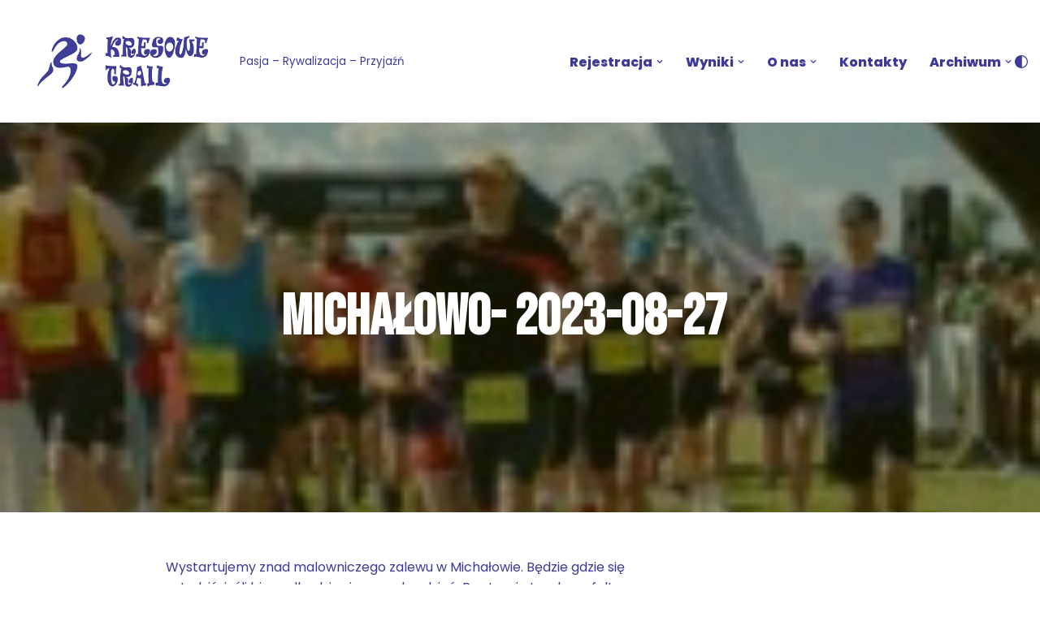

--- FILE ---
content_type: text/html; charset=UTF-8
request_url: https://kresowetrail.pl/michalowo-2023-08-27/
body_size: 25863
content:
<!DOCTYPE html>
<html lang="pl-PL">

<head>
	
	<meta charset="UTF-8">
	<meta name="viewport" content="width=device-width, initial-scale=1, minimum-scale=1">
	<link rel="profile" href="http://gmpg.org/xfn/11">
		<title>Michałowo- 2023-08-27 &#8211; Kresowe Trail</title>
<meta name='robots' content='max-image-preview:large' />
<link rel='dns-prefetch' href='//fonts.googleapis.com' />
<link rel="alternate" type="application/rss+xml" title="Kresowe Trail &raquo; Kanał z wpisami" href="https://kresowetrail.pl/feed/" />
<link rel="alternate" type="application/rss+xml" title="Kresowe Trail &raquo; Kanał z komentarzami" href="https://kresowetrail.pl/comments/feed/" />
<link rel="alternate" title="oEmbed (JSON)" type="application/json+oembed" href="https://kresowetrail.pl/wp-json/oembed/1.0/embed?url=https%3A%2F%2Fkresowetrail.pl%2Fmichalowo-2023-08-27%2F" />
<link rel="alternate" title="oEmbed (XML)" type="text/xml+oembed" href="https://kresowetrail.pl/wp-json/oembed/1.0/embed?url=https%3A%2F%2Fkresowetrail.pl%2Fmichalowo-2023-08-27%2F&#038;format=xml" />
<style id='wp-img-auto-sizes-contain-inline-css'>
img:is([sizes=auto i],[sizes^="auto," i]){contain-intrinsic-size:3000px 1500px}
/*# sourceURL=wp-img-auto-sizes-contain-inline-css */
</style>
<link rel='stylesheet' id='sbi_styles-css' href='https://kresowetrail.pl/wp-content/plugins/instagram-feed/css/sbi-styles.min.css?ver=6.10.0' media='all' />
<style id='wp-emoji-styles-inline-css'>

	img.wp-smiley, img.emoji {
		display: inline !important;
		border: none !important;
		box-shadow: none !important;
		height: 1em !important;
		width: 1em !important;
		margin: 0 0.07em !important;
		vertical-align: -0.1em !important;
		background: none !important;
		padding: 0 !important;
	}
/*# sourceURL=wp-emoji-styles-inline-css */
</style>
<link rel='stylesheet' id='wp-block-library-css' href='https://kresowetrail.pl/wp-includes/css/dist/block-library/style.min.css?ver=6.9' media='all' />
<style id='wp-block-heading-inline-css'>
h1:where(.wp-block-heading).has-background,h2:where(.wp-block-heading).has-background,h3:where(.wp-block-heading).has-background,h4:where(.wp-block-heading).has-background,h5:where(.wp-block-heading).has-background,h6:where(.wp-block-heading).has-background{padding:1.25em 2.375em}h1.has-text-align-left[style*=writing-mode]:where([style*=vertical-lr]),h1.has-text-align-right[style*=writing-mode]:where([style*=vertical-rl]),h2.has-text-align-left[style*=writing-mode]:where([style*=vertical-lr]),h2.has-text-align-right[style*=writing-mode]:where([style*=vertical-rl]),h3.has-text-align-left[style*=writing-mode]:where([style*=vertical-lr]),h3.has-text-align-right[style*=writing-mode]:where([style*=vertical-rl]),h4.has-text-align-left[style*=writing-mode]:where([style*=vertical-lr]),h4.has-text-align-right[style*=writing-mode]:where([style*=vertical-rl]),h5.has-text-align-left[style*=writing-mode]:where([style*=vertical-lr]),h5.has-text-align-right[style*=writing-mode]:where([style*=vertical-rl]),h6.has-text-align-left[style*=writing-mode]:where([style*=vertical-lr]),h6.has-text-align-right[style*=writing-mode]:where([style*=vertical-rl]){rotate:180deg}
/*# sourceURL=https://kresowetrail.pl/wp-includes/blocks/heading/style.min.css */
</style>
<style id='wp-block-image-inline-css'>
.wp-block-image>a,.wp-block-image>figure>a{display:inline-block}.wp-block-image img{box-sizing:border-box;height:auto;max-width:100%;vertical-align:bottom}@media not (prefers-reduced-motion){.wp-block-image img.hide{visibility:hidden}.wp-block-image img.show{animation:show-content-image .4s}}.wp-block-image[style*=border-radius] img,.wp-block-image[style*=border-radius]>a{border-radius:inherit}.wp-block-image.has-custom-border img{box-sizing:border-box}.wp-block-image.aligncenter{text-align:center}.wp-block-image.alignfull>a,.wp-block-image.alignwide>a{width:100%}.wp-block-image.alignfull img,.wp-block-image.alignwide img{height:auto;width:100%}.wp-block-image .aligncenter,.wp-block-image .alignleft,.wp-block-image .alignright,.wp-block-image.aligncenter,.wp-block-image.alignleft,.wp-block-image.alignright{display:table}.wp-block-image .aligncenter>figcaption,.wp-block-image .alignleft>figcaption,.wp-block-image .alignright>figcaption,.wp-block-image.aligncenter>figcaption,.wp-block-image.alignleft>figcaption,.wp-block-image.alignright>figcaption{caption-side:bottom;display:table-caption}.wp-block-image .alignleft{float:left;margin:.5em 1em .5em 0}.wp-block-image .alignright{float:right;margin:.5em 0 .5em 1em}.wp-block-image .aligncenter{margin-left:auto;margin-right:auto}.wp-block-image :where(figcaption){margin-bottom:1em;margin-top:.5em}.wp-block-image.is-style-circle-mask img{border-radius:9999px}@supports ((-webkit-mask-image:none) or (mask-image:none)) or (-webkit-mask-image:none){.wp-block-image.is-style-circle-mask img{border-radius:0;-webkit-mask-image:url('data:image/svg+xml;utf8,<svg viewBox="0 0 100 100" xmlns="http://www.w3.org/2000/svg"><circle cx="50" cy="50" r="50"/></svg>');mask-image:url('data:image/svg+xml;utf8,<svg viewBox="0 0 100 100" xmlns="http://www.w3.org/2000/svg"><circle cx="50" cy="50" r="50"/></svg>');mask-mode:alpha;-webkit-mask-position:center;mask-position:center;-webkit-mask-repeat:no-repeat;mask-repeat:no-repeat;-webkit-mask-size:contain;mask-size:contain}}:root :where(.wp-block-image.is-style-rounded img,.wp-block-image .is-style-rounded img){border-radius:9999px}.wp-block-image figure{margin:0}.wp-lightbox-container{display:flex;flex-direction:column;position:relative}.wp-lightbox-container img{cursor:zoom-in}.wp-lightbox-container img:hover+button{opacity:1}.wp-lightbox-container button{align-items:center;backdrop-filter:blur(16px) saturate(180%);background-color:#5a5a5a40;border:none;border-radius:4px;cursor:zoom-in;display:flex;height:20px;justify-content:center;opacity:0;padding:0;position:absolute;right:16px;text-align:center;top:16px;width:20px;z-index:100}@media not (prefers-reduced-motion){.wp-lightbox-container button{transition:opacity .2s ease}}.wp-lightbox-container button:focus-visible{outline:3px auto #5a5a5a40;outline:3px auto -webkit-focus-ring-color;outline-offset:3px}.wp-lightbox-container button:hover{cursor:pointer;opacity:1}.wp-lightbox-container button:focus{opacity:1}.wp-lightbox-container button:focus,.wp-lightbox-container button:hover,.wp-lightbox-container button:not(:hover):not(:active):not(.has-background){background-color:#5a5a5a40;border:none}.wp-lightbox-overlay{box-sizing:border-box;cursor:zoom-out;height:100vh;left:0;overflow:hidden;position:fixed;top:0;visibility:hidden;width:100%;z-index:100000}.wp-lightbox-overlay .close-button{align-items:center;cursor:pointer;display:flex;justify-content:center;min-height:40px;min-width:40px;padding:0;position:absolute;right:calc(env(safe-area-inset-right) + 16px);top:calc(env(safe-area-inset-top) + 16px);z-index:5000000}.wp-lightbox-overlay .close-button:focus,.wp-lightbox-overlay .close-button:hover,.wp-lightbox-overlay .close-button:not(:hover):not(:active):not(.has-background){background:none;border:none}.wp-lightbox-overlay .lightbox-image-container{height:var(--wp--lightbox-container-height);left:50%;overflow:hidden;position:absolute;top:50%;transform:translate(-50%,-50%);transform-origin:top left;width:var(--wp--lightbox-container-width);z-index:9999999999}.wp-lightbox-overlay .wp-block-image{align-items:center;box-sizing:border-box;display:flex;height:100%;justify-content:center;margin:0;position:relative;transform-origin:0 0;width:100%;z-index:3000000}.wp-lightbox-overlay .wp-block-image img{height:var(--wp--lightbox-image-height);min-height:var(--wp--lightbox-image-height);min-width:var(--wp--lightbox-image-width);width:var(--wp--lightbox-image-width)}.wp-lightbox-overlay .wp-block-image figcaption{display:none}.wp-lightbox-overlay button{background:none;border:none}.wp-lightbox-overlay .scrim{background-color:#fff;height:100%;opacity:.9;position:absolute;width:100%;z-index:2000000}.wp-lightbox-overlay.active{visibility:visible}@media not (prefers-reduced-motion){.wp-lightbox-overlay.active{animation:turn-on-visibility .25s both}.wp-lightbox-overlay.active img{animation:turn-on-visibility .35s both}.wp-lightbox-overlay.show-closing-animation:not(.active){animation:turn-off-visibility .35s both}.wp-lightbox-overlay.show-closing-animation:not(.active) img{animation:turn-off-visibility .25s both}.wp-lightbox-overlay.zoom.active{animation:none;opacity:1;visibility:visible}.wp-lightbox-overlay.zoom.active .lightbox-image-container{animation:lightbox-zoom-in .4s}.wp-lightbox-overlay.zoom.active .lightbox-image-container img{animation:none}.wp-lightbox-overlay.zoom.active .scrim{animation:turn-on-visibility .4s forwards}.wp-lightbox-overlay.zoom.show-closing-animation:not(.active){animation:none}.wp-lightbox-overlay.zoom.show-closing-animation:not(.active) .lightbox-image-container{animation:lightbox-zoom-out .4s}.wp-lightbox-overlay.zoom.show-closing-animation:not(.active) .lightbox-image-container img{animation:none}.wp-lightbox-overlay.zoom.show-closing-animation:not(.active) .scrim{animation:turn-off-visibility .4s forwards}}@keyframes show-content-image{0%{visibility:hidden}99%{visibility:hidden}to{visibility:visible}}@keyframes turn-on-visibility{0%{opacity:0}to{opacity:1}}@keyframes turn-off-visibility{0%{opacity:1;visibility:visible}99%{opacity:0;visibility:visible}to{opacity:0;visibility:hidden}}@keyframes lightbox-zoom-in{0%{transform:translate(calc((-100vw + var(--wp--lightbox-scrollbar-width))/2 + var(--wp--lightbox-initial-left-position)),calc(-50vh + var(--wp--lightbox-initial-top-position))) scale(var(--wp--lightbox-scale))}to{transform:translate(-50%,-50%) scale(1)}}@keyframes lightbox-zoom-out{0%{transform:translate(-50%,-50%) scale(1);visibility:visible}99%{visibility:visible}to{transform:translate(calc((-100vw + var(--wp--lightbox-scrollbar-width))/2 + var(--wp--lightbox-initial-left-position)),calc(-50vh + var(--wp--lightbox-initial-top-position))) scale(var(--wp--lightbox-scale));visibility:hidden}}
/*# sourceURL=https://kresowetrail.pl/wp-includes/blocks/image/style.min.css */
</style>
<style id='wp-block-list-inline-css'>
ol,ul{box-sizing:border-box}:root :where(.wp-block-list.has-background){padding:1.25em 2.375em}
/*# sourceURL=https://kresowetrail.pl/wp-includes/blocks/list/style.min.css */
</style>
<style id='wp-block-media-text-inline-css'>
.wp-block-media-text{box-sizing:border-box;
  /*!rtl:begin:ignore*/direction:ltr;
  /*!rtl:end:ignore*/display:grid;grid-template-columns:50% 1fr;grid-template-rows:auto}.wp-block-media-text.has-media-on-the-right{grid-template-columns:1fr 50%}.wp-block-media-text.is-vertically-aligned-top>.wp-block-media-text__content,.wp-block-media-text.is-vertically-aligned-top>.wp-block-media-text__media{align-self:start}.wp-block-media-text.is-vertically-aligned-center>.wp-block-media-text__content,.wp-block-media-text.is-vertically-aligned-center>.wp-block-media-text__media,.wp-block-media-text>.wp-block-media-text__content,.wp-block-media-text>.wp-block-media-text__media{align-self:center}.wp-block-media-text.is-vertically-aligned-bottom>.wp-block-media-text__content,.wp-block-media-text.is-vertically-aligned-bottom>.wp-block-media-text__media{align-self:end}.wp-block-media-text>.wp-block-media-text__media{
  /*!rtl:begin:ignore*/grid-column:1;grid-row:1;
  /*!rtl:end:ignore*/margin:0}.wp-block-media-text>.wp-block-media-text__content{direction:ltr;
  /*!rtl:begin:ignore*/grid-column:2;grid-row:1;
  /*!rtl:end:ignore*/padding:0 8%;word-break:break-word}.wp-block-media-text.has-media-on-the-right>.wp-block-media-text__media{
  /*!rtl:begin:ignore*/grid-column:2;grid-row:1
  /*!rtl:end:ignore*/}.wp-block-media-text.has-media-on-the-right>.wp-block-media-text__content{
  /*!rtl:begin:ignore*/grid-column:1;grid-row:1
  /*!rtl:end:ignore*/}.wp-block-media-text__media a{display:block}.wp-block-media-text__media img,.wp-block-media-text__media video{height:auto;max-width:unset;vertical-align:middle;width:100%}.wp-block-media-text.is-image-fill>.wp-block-media-text__media{background-size:cover;height:100%;min-height:250px}.wp-block-media-text.is-image-fill>.wp-block-media-text__media>a{display:block;height:100%}.wp-block-media-text.is-image-fill>.wp-block-media-text__media img{height:1px;margin:-1px;overflow:hidden;padding:0;position:absolute;width:1px;clip:rect(0,0,0,0);border:0}.wp-block-media-text.is-image-fill-element>.wp-block-media-text__media{height:100%;min-height:250px}.wp-block-media-text.is-image-fill-element>.wp-block-media-text__media>a{display:block;height:100%}.wp-block-media-text.is-image-fill-element>.wp-block-media-text__media img{height:100%;object-fit:cover;width:100%}@media (max-width:600px){.wp-block-media-text.is-stacked-on-mobile{grid-template-columns:100%!important}.wp-block-media-text.is-stacked-on-mobile>.wp-block-media-text__media{grid-column:1;grid-row:1}.wp-block-media-text.is-stacked-on-mobile>.wp-block-media-text__content{grid-column:1;grid-row:2}}
/*# sourceURL=https://kresowetrail.pl/wp-includes/blocks/media-text/style.min.css */
</style>
<style id='wp-block-search-inline-css'>
.wp-block-search__button{margin-left:10px;word-break:normal}.wp-block-search__button.has-icon{line-height:0}.wp-block-search__button svg{height:1.25em;min-height:24px;min-width:24px;width:1.25em;fill:currentColor;vertical-align:text-bottom}:where(.wp-block-search__button){border:1px solid #ccc;padding:6px 10px}.wp-block-search__inside-wrapper{display:flex;flex:auto;flex-wrap:nowrap;max-width:100%}.wp-block-search__label{width:100%}.wp-block-search.wp-block-search__button-only .wp-block-search__button{box-sizing:border-box;display:flex;flex-shrink:0;justify-content:center;margin-left:0;max-width:100%}.wp-block-search.wp-block-search__button-only .wp-block-search__inside-wrapper{min-width:0!important;transition-property:width}.wp-block-search.wp-block-search__button-only .wp-block-search__input{flex-basis:100%;transition-duration:.3s}.wp-block-search.wp-block-search__button-only.wp-block-search__searchfield-hidden,.wp-block-search.wp-block-search__button-only.wp-block-search__searchfield-hidden .wp-block-search__inside-wrapper{overflow:hidden}.wp-block-search.wp-block-search__button-only.wp-block-search__searchfield-hidden .wp-block-search__input{border-left-width:0!important;border-right-width:0!important;flex-basis:0;flex-grow:0;margin:0;min-width:0!important;padding-left:0!important;padding-right:0!important;width:0!important}:where(.wp-block-search__input){appearance:none;border:1px solid #949494;flex-grow:1;font-family:inherit;font-size:inherit;font-style:inherit;font-weight:inherit;letter-spacing:inherit;line-height:inherit;margin-left:0;margin-right:0;min-width:3rem;padding:8px;text-decoration:unset!important;text-transform:inherit}:where(.wp-block-search__button-inside .wp-block-search__inside-wrapper){background-color:#fff;border:1px solid #949494;box-sizing:border-box;padding:4px}:where(.wp-block-search__button-inside .wp-block-search__inside-wrapper) .wp-block-search__input{border:none;border-radius:0;padding:0 4px}:where(.wp-block-search__button-inside .wp-block-search__inside-wrapper) .wp-block-search__input:focus{outline:none}:where(.wp-block-search__button-inside .wp-block-search__inside-wrapper) :where(.wp-block-search__button){padding:4px 8px}.wp-block-search.aligncenter .wp-block-search__inside-wrapper{margin:auto}.wp-block[data-align=right] .wp-block-search.wp-block-search__button-only .wp-block-search__inside-wrapper{float:right}
/*# sourceURL=https://kresowetrail.pl/wp-includes/blocks/search/style.min.css */
</style>
<style id='wp-block-paragraph-inline-css'>
.is-small-text{font-size:.875em}.is-regular-text{font-size:1em}.is-large-text{font-size:2.25em}.is-larger-text{font-size:3em}.has-drop-cap:not(:focus):first-letter{float:left;font-size:8.4em;font-style:normal;font-weight:100;line-height:.68;margin:.05em .1em 0 0;text-transform:uppercase}body.rtl .has-drop-cap:not(:focus):first-letter{float:none;margin-left:.1em}p.has-drop-cap.has-background{overflow:hidden}:root :where(p.has-background){padding:1.25em 2.375em}:where(p.has-text-color:not(.has-link-color)) a{color:inherit}p.has-text-align-left[style*="writing-mode:vertical-lr"],p.has-text-align-right[style*="writing-mode:vertical-rl"]{rotate:180deg}
/*# sourceURL=https://kresowetrail.pl/wp-includes/blocks/paragraph/style.min.css */
</style>
<style id='wp-block-separator-inline-css'>
@charset "UTF-8";.wp-block-separator{border:none;border-top:2px solid}:root :where(.wp-block-separator.is-style-dots){height:auto;line-height:1;text-align:center}:root :where(.wp-block-separator.is-style-dots):before{color:currentColor;content:"···";font-family:serif;font-size:1.5em;letter-spacing:2em;padding-left:2em}.wp-block-separator.is-style-dots{background:none!important;border:none!important}
/*# sourceURL=https://kresowetrail.pl/wp-includes/blocks/separator/style.min.css */
</style>
<style id='wp-block-spacer-inline-css'>
.wp-block-spacer{clear:both}
/*# sourceURL=https://kresowetrail.pl/wp-includes/blocks/spacer/style.min.css */
</style>
<style id='wp-block-table-inline-css'>
.wp-block-table{overflow-x:auto}.wp-block-table table{border-collapse:collapse;width:100%}.wp-block-table thead{border-bottom:3px solid}.wp-block-table tfoot{border-top:3px solid}.wp-block-table td,.wp-block-table th{border:1px solid;padding:.5em}.wp-block-table .has-fixed-layout{table-layout:fixed;width:100%}.wp-block-table .has-fixed-layout td,.wp-block-table .has-fixed-layout th{word-break:break-word}.wp-block-table.aligncenter,.wp-block-table.alignleft,.wp-block-table.alignright{display:table;width:auto}.wp-block-table.aligncenter td,.wp-block-table.aligncenter th,.wp-block-table.alignleft td,.wp-block-table.alignleft th,.wp-block-table.alignright td,.wp-block-table.alignright th{word-break:break-word}.wp-block-table .has-subtle-light-gray-background-color{background-color:#f3f4f5}.wp-block-table .has-subtle-pale-green-background-color{background-color:#e9fbe5}.wp-block-table .has-subtle-pale-blue-background-color{background-color:#e7f5fe}.wp-block-table .has-subtle-pale-pink-background-color{background-color:#fcf0ef}.wp-block-table.is-style-stripes{background-color:initial;border-collapse:inherit;border-spacing:0}.wp-block-table.is-style-stripes tbody tr:nth-child(odd){background-color:#f0f0f0}.wp-block-table.is-style-stripes.has-subtle-light-gray-background-color tbody tr:nth-child(odd){background-color:#f3f4f5}.wp-block-table.is-style-stripes.has-subtle-pale-green-background-color tbody tr:nth-child(odd){background-color:#e9fbe5}.wp-block-table.is-style-stripes.has-subtle-pale-blue-background-color tbody tr:nth-child(odd){background-color:#e7f5fe}.wp-block-table.is-style-stripes.has-subtle-pale-pink-background-color tbody tr:nth-child(odd){background-color:#fcf0ef}.wp-block-table.is-style-stripes td,.wp-block-table.is-style-stripes th{border-color:#0000}.wp-block-table.is-style-stripes{border-bottom:1px solid #f0f0f0}.wp-block-table .has-border-color td,.wp-block-table .has-border-color th,.wp-block-table .has-border-color tr,.wp-block-table .has-border-color>*{border-color:inherit}.wp-block-table table[style*=border-top-color] tr:first-child,.wp-block-table table[style*=border-top-color] tr:first-child td,.wp-block-table table[style*=border-top-color] tr:first-child th,.wp-block-table table[style*=border-top-color]>*,.wp-block-table table[style*=border-top-color]>* td,.wp-block-table table[style*=border-top-color]>* th{border-top-color:inherit}.wp-block-table table[style*=border-top-color] tr:not(:first-child){border-top-color:initial}.wp-block-table table[style*=border-right-color] td:last-child,.wp-block-table table[style*=border-right-color] th,.wp-block-table table[style*=border-right-color] tr,.wp-block-table table[style*=border-right-color]>*{border-right-color:inherit}.wp-block-table table[style*=border-bottom-color] tr:last-child,.wp-block-table table[style*=border-bottom-color] tr:last-child td,.wp-block-table table[style*=border-bottom-color] tr:last-child th,.wp-block-table table[style*=border-bottom-color]>*,.wp-block-table table[style*=border-bottom-color]>* td,.wp-block-table table[style*=border-bottom-color]>* th{border-bottom-color:inherit}.wp-block-table table[style*=border-bottom-color] tr:not(:last-child){border-bottom-color:initial}.wp-block-table table[style*=border-left-color] td:first-child,.wp-block-table table[style*=border-left-color] th,.wp-block-table table[style*=border-left-color] tr,.wp-block-table table[style*=border-left-color]>*{border-left-color:inherit}.wp-block-table table[style*=border-style] td,.wp-block-table table[style*=border-style] th,.wp-block-table table[style*=border-style] tr,.wp-block-table table[style*=border-style]>*{border-style:inherit}.wp-block-table table[style*=border-width] td,.wp-block-table table[style*=border-width] th,.wp-block-table table[style*=border-width] tr,.wp-block-table table[style*=border-width]>*{border-style:inherit;border-width:inherit}
/*# sourceURL=https://kresowetrail.pl/wp-includes/blocks/table/style.min.css */
</style>
<style id='global-styles-inline-css'>
:root{--wp--preset--aspect-ratio--square: 1;--wp--preset--aspect-ratio--4-3: 4/3;--wp--preset--aspect-ratio--3-4: 3/4;--wp--preset--aspect-ratio--3-2: 3/2;--wp--preset--aspect-ratio--2-3: 2/3;--wp--preset--aspect-ratio--16-9: 16/9;--wp--preset--aspect-ratio--9-16: 9/16;--wp--preset--color--black: #000000;--wp--preset--color--cyan-bluish-gray: #abb8c3;--wp--preset--color--white: #ffffff;--wp--preset--color--pale-pink: #f78da7;--wp--preset--color--vivid-red: #cf2e2e;--wp--preset--color--luminous-vivid-orange: #ff6900;--wp--preset--color--luminous-vivid-amber: #fcb900;--wp--preset--color--light-green-cyan: #7bdcb5;--wp--preset--color--vivid-green-cyan: #00d084;--wp--preset--color--pale-cyan-blue: #8ed1fc;--wp--preset--color--vivid-cyan-blue: #0693e3;--wp--preset--color--vivid-purple: #9b51e0;--wp--preset--color--neve-link-color: var(--nv-primary-accent);--wp--preset--color--neve-link-hover-color: var(--nv-secondary-accent);--wp--preset--color--nv-site-bg: var(--nv-site-bg);--wp--preset--color--nv-light-bg: var(--nv-light-bg);--wp--preset--color--nv-dark-bg: var(--nv-dark-bg);--wp--preset--color--neve-text-color: var(--nv-text-color);--wp--preset--color--nv-text-dark-bg: var(--nv-text-dark-bg);--wp--preset--color--nv-c-1: var(--nv-c-1);--wp--preset--color--nv-c-2: var(--nv-c-2);--wp--preset--gradient--vivid-cyan-blue-to-vivid-purple: linear-gradient(135deg,rgb(6,147,227) 0%,rgb(155,81,224) 100%);--wp--preset--gradient--light-green-cyan-to-vivid-green-cyan: linear-gradient(135deg,rgb(122,220,180) 0%,rgb(0,208,130) 100%);--wp--preset--gradient--luminous-vivid-amber-to-luminous-vivid-orange: linear-gradient(135deg,rgb(252,185,0) 0%,rgb(255,105,0) 100%);--wp--preset--gradient--luminous-vivid-orange-to-vivid-red: linear-gradient(135deg,rgb(255,105,0) 0%,rgb(207,46,46) 100%);--wp--preset--gradient--very-light-gray-to-cyan-bluish-gray: linear-gradient(135deg,rgb(238,238,238) 0%,rgb(169,184,195) 100%);--wp--preset--gradient--cool-to-warm-spectrum: linear-gradient(135deg,rgb(74,234,220) 0%,rgb(151,120,209) 20%,rgb(207,42,186) 40%,rgb(238,44,130) 60%,rgb(251,105,98) 80%,rgb(254,248,76) 100%);--wp--preset--gradient--blush-light-purple: linear-gradient(135deg,rgb(255,206,236) 0%,rgb(152,150,240) 100%);--wp--preset--gradient--blush-bordeaux: linear-gradient(135deg,rgb(254,205,165) 0%,rgb(254,45,45) 50%,rgb(107,0,62) 100%);--wp--preset--gradient--luminous-dusk: linear-gradient(135deg,rgb(255,203,112) 0%,rgb(199,81,192) 50%,rgb(65,88,208) 100%);--wp--preset--gradient--pale-ocean: linear-gradient(135deg,rgb(255,245,203) 0%,rgb(182,227,212) 50%,rgb(51,167,181) 100%);--wp--preset--gradient--electric-grass: linear-gradient(135deg,rgb(202,248,128) 0%,rgb(113,206,126) 100%);--wp--preset--gradient--midnight: linear-gradient(135deg,rgb(2,3,129) 0%,rgb(40,116,252) 100%);--wp--preset--font-size--small: 13px;--wp--preset--font-size--medium: 20px;--wp--preset--font-size--large: 36px;--wp--preset--font-size--x-large: 42px;--wp--preset--spacing--20: 0.44rem;--wp--preset--spacing--30: 0.67rem;--wp--preset--spacing--40: 1rem;--wp--preset--spacing--50: 1.5rem;--wp--preset--spacing--60: 2.25rem;--wp--preset--spacing--70: 3.38rem;--wp--preset--spacing--80: 5.06rem;--wp--preset--shadow--natural: 6px 6px 9px rgba(0, 0, 0, 0.2);--wp--preset--shadow--deep: 12px 12px 50px rgba(0, 0, 0, 0.4);--wp--preset--shadow--sharp: 6px 6px 0px rgba(0, 0, 0, 0.2);--wp--preset--shadow--outlined: 6px 6px 0px -3px rgb(255, 255, 255), 6px 6px rgb(0, 0, 0);--wp--preset--shadow--crisp: 6px 6px 0px rgb(0, 0, 0);}:where(.is-layout-flex){gap: 0.5em;}:where(.is-layout-grid){gap: 0.5em;}body .is-layout-flex{display: flex;}.is-layout-flex{flex-wrap: wrap;align-items: center;}.is-layout-flex > :is(*, div){margin: 0;}body .is-layout-grid{display: grid;}.is-layout-grid > :is(*, div){margin: 0;}:where(.wp-block-columns.is-layout-flex){gap: 2em;}:where(.wp-block-columns.is-layout-grid){gap: 2em;}:where(.wp-block-post-template.is-layout-flex){gap: 1.25em;}:where(.wp-block-post-template.is-layout-grid){gap: 1.25em;}.has-black-color{color: var(--wp--preset--color--black) !important;}.has-cyan-bluish-gray-color{color: var(--wp--preset--color--cyan-bluish-gray) !important;}.has-white-color{color: var(--wp--preset--color--white) !important;}.has-pale-pink-color{color: var(--wp--preset--color--pale-pink) !important;}.has-vivid-red-color{color: var(--wp--preset--color--vivid-red) !important;}.has-luminous-vivid-orange-color{color: var(--wp--preset--color--luminous-vivid-orange) !important;}.has-luminous-vivid-amber-color{color: var(--wp--preset--color--luminous-vivid-amber) !important;}.has-light-green-cyan-color{color: var(--wp--preset--color--light-green-cyan) !important;}.has-vivid-green-cyan-color{color: var(--wp--preset--color--vivid-green-cyan) !important;}.has-pale-cyan-blue-color{color: var(--wp--preset--color--pale-cyan-blue) !important;}.has-vivid-cyan-blue-color{color: var(--wp--preset--color--vivid-cyan-blue) !important;}.has-vivid-purple-color{color: var(--wp--preset--color--vivid-purple) !important;}.has-neve-link-color-color{color: var(--wp--preset--color--neve-link-color) !important;}.has-neve-link-hover-color-color{color: var(--wp--preset--color--neve-link-hover-color) !important;}.has-nv-site-bg-color{color: var(--wp--preset--color--nv-site-bg) !important;}.has-nv-light-bg-color{color: var(--wp--preset--color--nv-light-bg) !important;}.has-nv-dark-bg-color{color: var(--wp--preset--color--nv-dark-bg) !important;}.has-neve-text-color-color{color: var(--wp--preset--color--neve-text-color) !important;}.has-nv-text-dark-bg-color{color: var(--wp--preset--color--nv-text-dark-bg) !important;}.has-nv-c-1-color{color: var(--wp--preset--color--nv-c-1) !important;}.has-nv-c-2-color{color: var(--wp--preset--color--nv-c-2) !important;}.has-black-background-color{background-color: var(--wp--preset--color--black) !important;}.has-cyan-bluish-gray-background-color{background-color: var(--wp--preset--color--cyan-bluish-gray) !important;}.has-white-background-color{background-color: var(--wp--preset--color--white) !important;}.has-pale-pink-background-color{background-color: var(--wp--preset--color--pale-pink) !important;}.has-vivid-red-background-color{background-color: var(--wp--preset--color--vivid-red) !important;}.has-luminous-vivid-orange-background-color{background-color: var(--wp--preset--color--luminous-vivid-orange) !important;}.has-luminous-vivid-amber-background-color{background-color: var(--wp--preset--color--luminous-vivid-amber) !important;}.has-light-green-cyan-background-color{background-color: var(--wp--preset--color--light-green-cyan) !important;}.has-vivid-green-cyan-background-color{background-color: var(--wp--preset--color--vivid-green-cyan) !important;}.has-pale-cyan-blue-background-color{background-color: var(--wp--preset--color--pale-cyan-blue) !important;}.has-vivid-cyan-blue-background-color{background-color: var(--wp--preset--color--vivid-cyan-blue) !important;}.has-vivid-purple-background-color{background-color: var(--wp--preset--color--vivid-purple) !important;}.has-neve-link-color-background-color{background-color: var(--wp--preset--color--neve-link-color) !important;}.has-neve-link-hover-color-background-color{background-color: var(--wp--preset--color--neve-link-hover-color) !important;}.has-nv-site-bg-background-color{background-color: var(--wp--preset--color--nv-site-bg) !important;}.has-nv-light-bg-background-color{background-color: var(--wp--preset--color--nv-light-bg) !important;}.has-nv-dark-bg-background-color{background-color: var(--wp--preset--color--nv-dark-bg) !important;}.has-neve-text-color-background-color{background-color: var(--wp--preset--color--neve-text-color) !important;}.has-nv-text-dark-bg-background-color{background-color: var(--wp--preset--color--nv-text-dark-bg) !important;}.has-nv-c-1-background-color{background-color: var(--wp--preset--color--nv-c-1) !important;}.has-nv-c-2-background-color{background-color: var(--wp--preset--color--nv-c-2) !important;}.has-black-border-color{border-color: var(--wp--preset--color--black) !important;}.has-cyan-bluish-gray-border-color{border-color: var(--wp--preset--color--cyan-bluish-gray) !important;}.has-white-border-color{border-color: var(--wp--preset--color--white) !important;}.has-pale-pink-border-color{border-color: var(--wp--preset--color--pale-pink) !important;}.has-vivid-red-border-color{border-color: var(--wp--preset--color--vivid-red) !important;}.has-luminous-vivid-orange-border-color{border-color: var(--wp--preset--color--luminous-vivid-orange) !important;}.has-luminous-vivid-amber-border-color{border-color: var(--wp--preset--color--luminous-vivid-amber) !important;}.has-light-green-cyan-border-color{border-color: var(--wp--preset--color--light-green-cyan) !important;}.has-vivid-green-cyan-border-color{border-color: var(--wp--preset--color--vivid-green-cyan) !important;}.has-pale-cyan-blue-border-color{border-color: var(--wp--preset--color--pale-cyan-blue) !important;}.has-vivid-cyan-blue-border-color{border-color: var(--wp--preset--color--vivid-cyan-blue) !important;}.has-vivid-purple-border-color{border-color: var(--wp--preset--color--vivid-purple) !important;}.has-neve-link-color-border-color{border-color: var(--wp--preset--color--neve-link-color) !important;}.has-neve-link-hover-color-border-color{border-color: var(--wp--preset--color--neve-link-hover-color) !important;}.has-nv-site-bg-border-color{border-color: var(--wp--preset--color--nv-site-bg) !important;}.has-nv-light-bg-border-color{border-color: var(--wp--preset--color--nv-light-bg) !important;}.has-nv-dark-bg-border-color{border-color: var(--wp--preset--color--nv-dark-bg) !important;}.has-neve-text-color-border-color{border-color: var(--wp--preset--color--neve-text-color) !important;}.has-nv-text-dark-bg-border-color{border-color: var(--wp--preset--color--nv-text-dark-bg) !important;}.has-nv-c-1-border-color{border-color: var(--wp--preset--color--nv-c-1) !important;}.has-nv-c-2-border-color{border-color: var(--wp--preset--color--nv-c-2) !important;}.has-vivid-cyan-blue-to-vivid-purple-gradient-background{background: var(--wp--preset--gradient--vivid-cyan-blue-to-vivid-purple) !important;}.has-light-green-cyan-to-vivid-green-cyan-gradient-background{background: var(--wp--preset--gradient--light-green-cyan-to-vivid-green-cyan) !important;}.has-luminous-vivid-amber-to-luminous-vivid-orange-gradient-background{background: var(--wp--preset--gradient--luminous-vivid-amber-to-luminous-vivid-orange) !important;}.has-luminous-vivid-orange-to-vivid-red-gradient-background{background: var(--wp--preset--gradient--luminous-vivid-orange-to-vivid-red) !important;}.has-very-light-gray-to-cyan-bluish-gray-gradient-background{background: var(--wp--preset--gradient--very-light-gray-to-cyan-bluish-gray) !important;}.has-cool-to-warm-spectrum-gradient-background{background: var(--wp--preset--gradient--cool-to-warm-spectrum) !important;}.has-blush-light-purple-gradient-background{background: var(--wp--preset--gradient--blush-light-purple) !important;}.has-blush-bordeaux-gradient-background{background: var(--wp--preset--gradient--blush-bordeaux) !important;}.has-luminous-dusk-gradient-background{background: var(--wp--preset--gradient--luminous-dusk) !important;}.has-pale-ocean-gradient-background{background: var(--wp--preset--gradient--pale-ocean) !important;}.has-electric-grass-gradient-background{background: var(--wp--preset--gradient--electric-grass) !important;}.has-midnight-gradient-background{background: var(--wp--preset--gradient--midnight) !important;}.has-small-font-size{font-size: var(--wp--preset--font-size--small) !important;}.has-medium-font-size{font-size: var(--wp--preset--font-size--medium) !important;}.has-large-font-size{font-size: var(--wp--preset--font-size--large) !important;}.has-x-large-font-size{font-size: var(--wp--preset--font-size--x-large) !important;}
/*# sourceURL=global-styles-inline-css */
</style>

<style id='classic-theme-styles-inline-css'>
/*! This file is auto-generated */
.wp-block-button__link{color:#fff;background-color:#32373c;border-radius:9999px;box-shadow:none;text-decoration:none;padding:calc(.667em + 2px) calc(1.333em + 2px);font-size:1.125em}.wp-block-file__button{background:#32373c;color:#fff;text-decoration:none}
/*# sourceURL=/wp-includes/css/classic-themes.min.css */
</style>
<link rel='stylesheet' id='sass-basis-core-css' href='https://kresowetrail.pl/wp-content/plugins/snow-monkey-editor/dist/css/fallback.css?ver=1765190677' media='all' />
<link rel='stylesheet' id='snow-monkey-editor-css' href='https://kresowetrail.pl/wp-content/plugins/snow-monkey-editor/dist/css/app.css?ver=1765190677' media='all' />
<link rel='stylesheet' id='snow-monkey-editor@front-css' href='https://kresowetrail.pl/wp-content/plugins/snow-monkey-editor/dist/css/front.css?ver=1765190677' media='all' />
<link rel='stylesheet' id='snow-monkey-editor@view-css' href='https://kresowetrail.pl/wp-content/plugins/snow-monkey-editor/dist/css/view.css?ver=1765190677' media='all' />
<link rel='stylesheet' id='uag-style-1900-css' href='https://kresowetrail.pl/wp-content/uploads/uag-plugin/assets/2000/uag-css-1900.css?ver=1768239934' media='all' />
<link rel='stylesheet' id='neve-style-css' href='https://kresowetrail.pl/wp-content/themes/neve/style-main-new.min.css?ver=4.0.1' media='all' />
<style id='neve-style-inline-css'>
.button.button-primary, .is-style-primary .wp-block-button__link {box-shadow: var(--primarybtnshadow, none);} .button.button-primary:hover, .is-style-primary .wp-block-button__link:hover {box-shadow: var(--primarybtnhovershadow, none);} .button.button-secondary, .is-style-secondary .wp-block-button__link {box-shadow: var(--secondarybtnshadow, none);} .button.button-secondary:hover, .is-style-secondary .wp-block-button__link:hover {box-shadow: var(--secondarybtnhovershadow, none);}

			.nv-ft-post {
				margin-top:60px
			}
			.nv-ft-post .nv-ft-wrap:not(.layout-covers){
				background:var(--nv-light-bg);
			}
			.nv-ft-post h2{
				font-size:calc( var(--fontsize, var(--h2fontsize)) * 1.3)
			}
			.nv-ft-post .nv-meta-list{
				display:block
			}
			.nv-ft-post .non-grid-content{
				padding:32px
			}
			.nv-ft-post .wp-post-image{
				position:absolute;
				object-fit:cover;
				width:100%;
				height:100%
			}
			.nv-ft-post:not(.layout-covers) .nv-post-thumbnail-wrap{
				margin:0;
				position:relative;
				min-height:320px
			}
			
.page .neve-main, .single:not(.single-product) .neve-main{ margin:var(--c-vspace) }
.nv-meta-list li.meta:not(:last-child):after { content:"/" }.nv-meta-list .no-mobile{
			display:none;
		}.nv-meta-list li.last::after{
			content: ""!important;
		}@media (min-width: 769px) {
			.nv-meta-list .no-mobile {
				display: inline-block;
			}
			.nv-meta-list li.last:not(:last-child)::after {
		 		content: "/" !important;
			}
		}
.toggle-palette a { display: flex; align-items: center; } .toggle-palette .icon { display: flex; width: var(--iconsize); height: var(--iconsize); fill: currentColor; } .toggle-palette .label { font-size: 0.85em; margin-left: 5px; }
 :root{ --container: 748px;--postwidth:100%; --primarybtnbg: var(--nv-primary-accent); --secondarybtnbg: var(--nv-primary-accent); --primarybtnhoverbg: var(--nv-secondary-accent); --secondarybtnhoverbg: var(--nv-secondary-accent); --primarybtncolor: #0c0c0c; --secondarybtncolor: #0c0c0c; --primarybtnhovercolor: #ffffff; --secondarybtnhovercolor: #fdfdfd;--primarybtnborderradius:4px;--secondarybtnborderradius:4px;--primarybtnshadow:0px 0px 5px rgba(0,0,0,0.5);;--btnpadding:20px 40px;--primarybtnpadding:20px 40px;--secondarybtnpadding:20px 40px; --btnfs: 16px; --btnlineheight: 1.6em; --btnletterspacing: 1px; --bodyfontfamily: Poppins; --bodyfontsize: 15px; --bodylineheight: 1.6; --bodyletterspacing: 0px; --bodyfontweight: 400; --bodytexttransform: none; --headingsfontfamily: "Bebas Neue"; --h1fontsize: 45px; --h1fontweight: 800; --h1lineheight: 1.1em; --h1letterspacing: 0px; --h1texttransform: uppercase; --h2fontsize: 35px; --h2fontweight: 800; --h2lineheight: 1.1em; --h2letterspacing: 0px; --h2texttransform: uppercase; --h3fontsize: 25px; --h3fontweight: 800; --h3lineheight: 1.1em; --h3letterspacing: 0px; --h3texttransform: uppercase; --h4fontsize: 20px; --h4fontweight: 800; --h4lineheight: 1.1em; --h4letterspacing: 0px; --h4texttransform: none; --h5fontsize: 16px; --h5fontweight: 600; --h5lineheight: 1.1em; --h5letterspacing: 0px; --h5texttransform: uppercase; --h6fontsize: 14px; --h6fontweight: 800; --h6lineheight: 1.1em; --h6letterspacing: 0px; --h6texttransform: uppercase;--formfieldborderwidth:2px;--formfieldborderradius:3px; --formfieldbgcolor: var(--nv-site-bg); --formfieldbordercolor: #dddddd; --formfieldcolor: var(--nv-text-color);--formfieldpadding:10px 12px; } .nv-index-posts{ --borderradius:0px; } .has-neve-button-color-color{ color: var(--nv-primary-accent)!important; } .has-neve-button-color-background-color{ background-color: var(--nv-primary-accent)!important; } .single-post-container .alignfull > [class*="__inner-container"], .single-post-container .alignwide > [class*="__inner-container"]{ max-width:718px } .nv-meta-list{ --avatarsize: 20px; } .single .nv-meta-list{ --avatarsize: 20px; } .blog .nv-meta-list li, .archive .nv-meta-list li{ --fontweight: 400; } .neve-main{ --boxshadow:0 16px 38px -12px rgba(0,0,0,0.56), 0 4px 25px 0 rgba(0,0,0,0.12), 0 8px 10px -5px rgba(0,0,0,0.2); } .nv-post-cover{ --height: 250px;--padding:40px 15px;--justify: flex-start; --textalign: left; --valign: center; } .nv-post-cover .nv-title-meta-wrap, .nv-page-title-wrap, .entry-header{ --textalign: left; } .nv-is-boxed.nv-title-meta-wrap{ --padding:40px 15px; --bgcolor: var(--nv-dark-bg); } .nv-overlay{ --opacity: 40; --blendmode: normal; } .nv-is-boxed.nv-comments-wrap{ --padding:20px; } .nv-is-boxed.comment-respond{ --padding:20px; } .single:not(.single-product), .page{ --c-vspace:-11px 0 -11px 0;; } .global-styled{ --bgcolor: var(--nv-site-bg); } .header-top{ --rowbcolor: var(--nv-light-bg); --color: var(--nv-text-color); --bgcolor: #f0f0f0; } .header-main{ --rowbcolor: var(--nv-light-bg); --color: var(--nv-text-color); --bgcolor: var(--nv-site-bg); } .header-bottom{ --rowbcolor: var(--nv-light-bg); --color: var(--nv-text-color); --bgcolor: #ffffff; } .header-menu-sidebar-bg{ --justify: flex-start; --textalign: left;--flexg: 1;--wrapdropdownwidth: auto; --color: var(--nv-text-color); --bgcolor: var(--nv-site-bg); } .header-menu-sidebar{ width: 360px; } .builder-item--logo{ --maxwidth: 139px; --fs: 16px;--padding:0;--margin:0; --textalign: center;--justify: center; } .builder-item--nav-icon,.header-menu-sidebar .close-sidebar-panel .navbar-toggle{ --borderradius:3px;--borderwidth:1px; } .builder-item--nav-icon{ --label-margin:0 5px 0 0;;--padding:10px 15px;--margin:0; } .builder-item--primary-menu{ --color: var(--nv-text-color); --hovercolor: var(--nv-secondary-accent); --hovertextcolor: var(--nv-text-color); --activecolor: var(--nv-secondary-accent); --spacing: 20px; --height: 25px;--padding:0;--margin:0; --fontsize: 1em; --lineheight: 1.6; --letterspacing: 0px; --fontweight: 800; --texttransform: none; --iconsize: 1em; } .hfg-is-group.has-primary-menu .inherit-ff{ --inheritedfw: 800; } .builder-item--header_palette_switch{ --iconsize: 16px;--padding:0;--margin:0; } .builder-item--header_search_responsive{ --iconsize: 15px; --formfieldfontsize: 14px;--formfieldborderwidth:2px;--formfieldborderradius:2px; --height: 40px;--padding:0 10px;--margin:0; } .footer-top-inner .row{ grid-template-columns:repeat(4, 1fr); --valign: center; } .footer-top{ --rowbcolor: var(--nv-light-bg); --color: var(--nv-text-color); --bgcolor: #ffffff; } .footer-main-inner .row{ grid-template-columns:repeat(4, 1fr); --valign: flex-start; } .footer-main{ --rowbcolor: var(--nv-light-bg); --color: var(--nv-text-color); --bgcolor: var(--nv-site-bg); } .footer-bottom-inner .row{ grid-template-columns:1fr; --valign: flex-start; } .footer-bottom{ --rowbcolor: var(--nv-light-bg); --color: var(--nv-text-dark-bg); --bgcolor: var(--nv-dark-bg); } .builder-item--footer-one-widgets{ --padding:0;--margin:0; --textalign: left;--justify: flex-start; } .builder-item--footer-two-widgets{ --padding:0;--margin:0; --textalign: left;--justify: flex-start; } .builder-item--footer-three-widgets{ --padding:0;--margin:0; --textalign: left;--justify: flex-start; } .builder-item--footer-four-widgets{ --padding:0;--margin:0; --textalign: left;--justify: flex-start; } @media(min-width: 576px){ :root{ --container: 992px;--postwidth:100%;--btnpadding:20px 40px;--primarybtnpadding:20px 40px;--secondarybtnpadding:20px 40px; --btnfs: 16px; --btnlineheight: 1.6em; --btnletterspacing: 1px; --bodyfontsize: 16px; --bodylineheight: 1.6; --bodyletterspacing: 0px; --h1fontsize: 55px; --h1lineheight: 1.1em; --h1letterspacing: 0px; --h2fontsize: 35px; --h2lineheight: 1.1em; --h2letterspacing: 0px; --h3fontsize: 25px; --h3lineheight: 1.1em; --h3letterspacing: 0px; --h4fontsize: 20px; --h4lineheight: 1.1em; --h4letterspacing: 0px; --h5fontsize: 16px; --h5lineheight: 1.1em; --h5letterspacing: 0px; --h6fontsize: 14px; --h6lineheight: 1.1em; --h6letterspacing: 0px; } .single-post-container .alignfull > [class*="__inner-container"], .single-post-container .alignwide > [class*="__inner-container"]{ max-width:962px } .nv-meta-list{ --avatarsize: 20px; } .single .nv-meta-list{ --avatarsize: 20px; } .nv-post-cover{ --height: 320px;--padding:60px 30px;--justify: flex-start; --textalign: left; --valign: center; } .nv-post-cover .nv-title-meta-wrap, .nv-page-title-wrap, .entry-header{ --textalign: left; } .nv-is-boxed.nv-title-meta-wrap{ --padding:60px 30px; } .nv-is-boxed.nv-comments-wrap{ --padding:30px; } .nv-is-boxed.comment-respond{ --padding:30px; } .single:not(.single-product), .page{ --c-vspace:-7px 0 -7px 0;; } .header-menu-sidebar-bg{ --justify: flex-start; --textalign: left;--flexg: 1;--wrapdropdownwidth: auto; } .header-menu-sidebar{ width: 360px; } .builder-item--logo{ --maxwidth: 202px; --fs: 18px;--padding:0;--margin:0; --textalign: center;--justify: center; } .builder-item--nav-icon{ --label-margin:0 5px 0 0;;--padding:10px 15px;--margin:0; } .builder-item--primary-menu{ --spacing: 20px; --height: 25px;--padding:0;--margin:0; --fontsize: 1em; --lineheight: 1.6; --letterspacing: 0px; --iconsize: 1em; } .builder-item--header_palette_switch{ --iconsize: 16px;--padding:0;--margin:0; } .builder-item--header_search_responsive{ --formfieldfontsize: 14px;--formfieldborderwidth:2px;--formfieldborderradius:2px; --height: 40px;--padding:0 10px;--margin:0; } .builder-item--footer-one-widgets{ --padding:0;--margin:0; --textalign: left;--justify: flex-start; } .builder-item--footer-two-widgets{ --padding:0;--margin:0; --textalign: left;--justify: flex-start; } .builder-item--footer-three-widgets{ --padding:0;--margin:0; --textalign: left;--justify: flex-start; } .builder-item--footer-four-widgets{ --padding:0;--margin:0; --textalign: left;--justify: flex-start; } }@media(min-width: 960px){ :root{ --container: 1930px;--postwidth:100%;--btnpadding:20px 40px;--primarybtnpadding:20px 40px;--secondarybtnpadding:20px 40px; --btnfs: 14px; --btnlineheight: 1.6em; --btnletterspacing: 1px; --bodyfontsize: 16px; --bodylineheight: 1.6; --bodyletterspacing: 0px; --h1fontsize: 70px; --h1lineheight: 1.1em; --h1letterspacing: 0px; --h2fontsize: 45px; --h2lineheight: 1.1em; --h2letterspacing: 0px; --h3fontsize: 30px; --h3lineheight: 1.1em; --h3letterspacing: 0px; --h4fontsize: 20px; --h4lineheight: 1.1em; --h4letterspacing: 0px; --h5fontsize: 16px; --h5lineheight: 1.1em; --h5letterspacing: 0px; --h6fontsize: 14px; --h6lineheight: 1.1em; --h6letterspacing: 0px; } body:not(.single):not(.archive):not(.blog):not(.search):not(.error404) .neve-main > .container .col, body.post-type-archive-course .neve-main > .container .col, body.post-type-archive-llms_membership .neve-main > .container .col{ max-width: 70%; } body:not(.single):not(.archive):not(.blog):not(.search):not(.error404) .nv-sidebar-wrap, body.post-type-archive-course .nv-sidebar-wrap, body.post-type-archive-llms_membership .nv-sidebar-wrap{ max-width: 30%; } .neve-main > .archive-container .nv-index-posts.col{ max-width: 70%; } .neve-main > .archive-container .nv-sidebar-wrap{ max-width: 30%; } .neve-main > .single-post-container .nv-single-post-wrap.col{ max-width: 70%; } .single-post-container .alignfull > [class*="__inner-container"], .single-post-container .alignwide > [class*="__inner-container"]{ max-width:1321px } .container-fluid.single-post-container .alignfull > [class*="__inner-container"], .container-fluid.single-post-container .alignwide > [class*="__inner-container"]{ max-width:calc(70% + 15px) } .neve-main > .single-post-container .nv-sidebar-wrap{ max-width: 30%; } .nv-meta-list{ --avatarsize: 20px; } .single .nv-meta-list{ --avatarsize: 20px; } .blog .nv-meta-list li, .archive .nv-meta-list li{ --letterspacing: 0px; } .nv-post-cover{ --height: 480px;--padding:0 40px 0 0;;--justify: center; --textalign: center; --valign: center; } .nv-post-cover .nv-title-meta-wrap, .nv-page-title-wrap, .entry-header{ --textalign: center; } .nv-is-boxed.nv-title-meta-wrap{ --padding:60px 40px; } .nv-is-boxed.nv-comments-wrap{ --padding:40px; } .nv-is-boxed.comment-respond{ --padding:40px; } .single:not(.single-product), .page{ --c-vspace:-5px 0 -5px 0;; } .header-top{ --height:34px; } .header-bottom{ --height:136px; } .header-menu-sidebar-bg{ --justify: flex-start; --textalign: left;--flexg: 1;--wrapdropdownwidth: auto; } .header-menu-sidebar{ width: 360px; } .builder-item--logo{ --maxwidth: 270px; --fs: 18px;--padding:0;--margin:0; --textalign: left;--justify: flex-start; } .builder-item--nav-icon{ --label-margin:0 5px 0 0;;--padding:10px 15px;--margin:0; } .builder-item--primary-menu{ --spacing: 20px; --height: 25px;--padding:0;--margin:0; --fontsize: 1em; --lineheight: 1.6; --letterspacing: 0px; --iconsize: 1em; } .builder-item--header_palette_switch{ --iconsize: 16px;--padding:0;--margin:0; } .builder-item--header_search_responsive{ --formfieldfontsize: 14px;--formfieldborderwidth:2px;--formfieldborderradius:2px; --height: 40px;--padding:0 10px;--margin:0; } .builder-item--footer-one-widgets{ --padding:0;--margin:0; --textalign: left;--justify: flex-start; } .builder-item--footer-two-widgets{ --padding:0;--margin:0; --textalign: left;--justify: flex-start; } .builder-item--footer-three-widgets{ --padding:0;--margin:0; --textalign: left;--justify: flex-start; } .builder-item--footer-four-widgets{ --padding:0;--margin:0; --textalign: center;--justify: center; } }.nv-content-wrap .elementor a:not(.button):not(.wp-block-file__button){ text-decoration: none; }:root{--nv-primary-accent:#fca52a;--nv-secondary-accent:#df4f20;--nv-site-bg:#ffffff;--nv-light-bg:#f9f6ef;--nv-dark-bg:#282b00;--nv-text-color:#3c3998;--nv-text-dark-bg:#ffffff;--nv-c-1:#88c76c;--nv-c-2:#f37262;--nv-fallback-ff:Arial, Helvetica, sans-serif;} [data-neve-theme="light"], html.neve-light-theme { --nv-primary-accent:#fca52a;--nv-secondary-accent:#df4f20;--nv-site-bg:#ffffff;--nv-light-bg:#f9f6ef;--nv-dark-bg:#282b00;--nv-text-color:#3c3998;--nv-text-dark-bg:#ffffff;--nv-c-1:#88c76c;--nv-c-2:#f37262; } [data-neve-theme="dark"], html.neve-dark-theme ~ * { --nv-primary-accent:#fca52a;--nv-secondary-accent:#df4f20;--nv-site-bg:#111111;--nv-light-bg:#171717;--nv-dark-bg:#000000;--nv-text-color:#ffffff;--nv-text-dark-bg:#ffffff;--nv-c-1:#88c76c;--nv-c-2:#f37262; } 
:root{--e-global-color-nvprimaryaccent:#fca52a;--e-global-color-nvsecondaryaccent:#df4f20;--e-global-color-nvsitebg:#ffffff;--e-global-color-nvlightbg:#f9f6ef;--e-global-color-nvdarkbg:#282b00;--e-global-color-nvtextcolor:#3c3998;--e-global-color-nvtextdarkbg:#ffffff;--e-global-color-nvc1:#88c76c;--e-global-color-nvc2:#f37262;} [data-neve-theme="light"], html.neve-light-theme { --e-global-color-nvprimaryaccent:#fca52a;--e-global-color-nvsecondaryaccent:#df4f20;--e-global-color-nvsitebg:#ffffff;--e-global-color-nvlightbg:#f9f6ef;--e-global-color-nvdarkbg:#282b00;--e-global-color-nvtextcolor:#3c3998;--e-global-color-nvtextdarkbg:#ffffff;--e-global-color-nvc1:#88c76c;--e-global-color-nvc2:#f37262; } [data-neve-theme="dark"], html.neve-dark-theme ~ * { --e-global-color-nvprimaryaccent:#fca52a;--e-global-color-nvsecondaryaccent:#df4f20;--e-global-color-nvsitebg:#111111;--e-global-color-nvlightbg:#171717;--e-global-color-nvdarkbg:#000000;--e-global-color-nvtextcolor:#ffffff;--e-global-color-nvtextdarkbg:#ffffff;--e-global-color-nvc1:#88c76c;--e-global-color-nvc2:#f37262; } 
/*# sourceURL=neve-style-inline-css */
</style>
<link rel='stylesheet' id='neve-google-font-poppins-css' href='//fonts.googleapis.com/css?family=Poppins%3A400%2C800&#038;display=swap&#038;subset=latin-ext&#038;ver=4.0.1' media='all' />
<link rel='stylesheet' id='neve-google-font-bebas-neue-css' href='//fonts.googleapis.com/css?family=Bebas+Neue%3A400%2C800%2C600&#038;display=swap&#038;subset=latin-ext&#038;ver=4.0.1' media='all' />
<script src="https://kresowetrail.pl/wp-content/plugins/snow-monkey-editor/dist/js/app.js?ver=1765190678" id="snow-monkey-editor-js" defer data-wp-strategy="defer"></script>
<link rel="https://api.w.org/" href="https://kresowetrail.pl/wp-json/" /><link rel="alternate" title="JSON" type="application/json" href="https://kresowetrail.pl/wp-json/wp/v2/pages/1900" /><link rel="EditURI" type="application/rsd+xml" title="RSD" href="https://kresowetrail.pl/xmlrpc.php?rsd" />
<meta name="generator" content="WordPress 6.9" />
<link rel="canonical" href="https://kresowetrail.pl/michalowo-2023-08-27/" />
<link rel='shortlink' href='https://kresowetrail.pl/?p=1900' />
<meta name="generator" content="Elementor 3.27.4; features: additional_custom_breakpoints; settings: css_print_method-external, google_font-enabled, font_display-auto">
			<style>
				.e-con.e-parent:nth-of-type(n+4):not(.e-lazyloaded):not(.e-no-lazyload),
				.e-con.e-parent:nth-of-type(n+4):not(.e-lazyloaded):not(.e-no-lazyload) * {
					background-image: none !important;
				}
				@media screen and (max-height: 1024px) {
					.e-con.e-parent:nth-of-type(n+3):not(.e-lazyloaded):not(.e-no-lazyload),
					.e-con.e-parent:nth-of-type(n+3):not(.e-lazyloaded):not(.e-no-lazyload) * {
						background-image: none !important;
					}
				}
				@media screen and (max-height: 640px) {
					.e-con.e-parent:nth-of-type(n+2):not(.e-lazyloaded):not(.e-no-lazyload),
					.e-con.e-parent:nth-of-type(n+2):not(.e-lazyloaded):not(.e-no-lazyload) * {
						background-image: none !important;
					}
				}
			</style>
			<style type="text/css">.blue-message {
    background-color: #3399ff;
    color: #ffffff;
    text-shadow: none;
    font-size: 16px;
    line-height: 24px;
    padding: 10px;
    padding-top: 10px;
    padding-right: 10px;
    padding-bottom: 10px;
    padding-left: 10px;
}.green-message {
    background-color: #8cc14c;
    color: #ffffff;
    text-shadow: none;
    font-size: 16px;
    line-height: 24px;
    padding: 10px;
    padding-top: 10px;
    padding-right: 10px;
    padding-bottom: 10px;
    padding-left: 10px;
}.orange-message {
    background-color: #faa732;
    color: #ffffff;
    text-shadow: none;
    font-size: 16px;
    line-height: 24px;
    padding: 10px;
    padding-top: 10px;
    padding-right: 10px;
    padding-bottom: 10px;
    padding-left: 10px;
}.red-message {
    background-color: #da4d31;
    color: #ffffff;
    text-shadow: none;
    font-size: 16px;
    line-height: 24px;
    padding: 10px;
    padding-top: 10px;
    padding-right: 10px;
    padding-bottom: 10px;
    padding-left: 10px;
}.grey-message {
    background-color: #53555c;
    color: #ffffff;
    text-shadow: none;
    font-size: 16px;
    line-height: 24px;
    padding: 10px;
    padding-top: 10px;
    padding-right: 10px;
    padding-bottom: 10px;
    padding-left: 10px;
}.left-block {
    background: radial-gradient(ellipse at center center, #ffffff 0%, #f2f2f2 100%);
    color: #8b8e97;
    padding: 10px;
    padding-top: 10px;
    padding-right: 10px;
    padding-bottom: 10px;
    padding-left: 10px;
    margin: 10px;
    margin-top: 10px;
    margin-right: 10px;
    margin-bottom: 10px;
    margin-left: 10px;
    float: left;
}.right-block {
    background: radial-gradient(ellipse at center center, #ffffff 0%, #f2f2f2 100%);
    color: #8b8e97;
    padding: 10px;
    padding-top: 10px;
    padding-right: 10px;
    padding-bottom: 10px;
    padding-left: 10px;
    margin: 10px;
    margin-top: 10px;
    margin-right: 10px;
    margin-bottom: 10px;
    margin-left: 10px;
    float: right;
}.blockquotes {
    background-color: none;
    border-left: 5px solid #f1f1f1;
    color: #8B8E97;
    font-size: 16px;
    font-style: italic;
    line-height: 22px;
    padding-left: 15px;
    padding: 10px;
    padding-top: 10px;
    padding-right: 10px;
    padding-bottom: 10px;
    width: 60%;
    float: left;
}</style><style id="uagb-style-conditional-extension">@media (min-width: 1025px){body .uag-hide-desktop.uagb-google-map__wrap,body .uag-hide-desktop{display:none !important}}@media (min-width: 768px) and (max-width: 1024px){body .uag-hide-tab.uagb-google-map__wrap,body .uag-hide-tab{display:none !important}}@media (max-width: 767px){body .uag-hide-mob.uagb-google-map__wrap,body .uag-hide-mob{display:none !important}}</style><link rel="icon" href="https://kresowetrail.pl/wp-content/uploads/2022/02/cropped-MK-Trail-Sygnet-BialeTlo2-01-32x32.png" sizes="32x32" />
<link rel="icon" href="https://kresowetrail.pl/wp-content/uploads/2022/02/cropped-MK-Trail-Sygnet-BialeTlo2-01-192x192.png" sizes="192x192" />
<link rel="apple-touch-icon" href="https://kresowetrail.pl/wp-content/uploads/2022/02/cropped-MK-Trail-Sygnet-BialeTlo2-01-180x180.png" />
<meta name="msapplication-TileImage" content="https://kresowetrail.pl/wp-content/uploads/2022/02/cropped-MK-Trail-Sygnet-BialeTlo2-01-270x270.png" />
		<style id="wp-custom-css">
			.contact-form div.wpforms-container-full .wpforms-form input[type=text],
.contact-form div.wpforms-container-full .wpforms-form input[type=email] {
	padding: 30px 20px 30px 20px;
	background-color: #ffffff;
	border-color: #ffffff;
	font-size: 14px;
	color: #000;
	border-radius: 3px;
}
.contact-form div.wpforms-container-full .wpforms-form textarea.wpforms-field-medium {
	height: 160px;
	background-color: #ffffff;
	border-color: #ffffff;
	padding: 20px;
	font-size: 14px;
	color: #000;
}
.contact-form div.wpforms-container-full .wpforms-form button[type=submit] {
	border-radius: 3px;
	border: none;
	background-color: var(--nv-primary-accent);
	font-size: 0.9em;
	font-weight: bold;
	text-transform: uppercase;
	color: #0c0c0c;
	padding: 15px	30px;
}
.contact-form div.wpforms-container-full .wpforms-form button[type=submit]:hover {
	background-color: var(--nv-secondary-accent);
	color: #fff;
}
.contact-form div.wpforms-container-full .wpforms-form .wpforms-field-label {
	font-size: 14px;
	font-weight: 700;
	text-transform: uppercase;
	color: #262626;
	margin-bottom: 15px;
	margin-top: 10px;
}
.contact-form div.wpforms-container-full .wpforms-form .wpforms-required-label{
	color: #262626;
}

.f-width{
	width: 100%;
}		</style>
		
	<link rel='stylesheet' id='advgb_blocks_styles-css' href='https://kresowetrail.pl/wp-content/plugins/advanced-gutenberg/assets/css/blocks.css?ver=3.6.0' media='all' />
</head>

<body  class="wp-singular page-template-default page page-id-1900 wp-custom-logo wp-theme-neve metaslider-plugin  nv-blog-default nv-sidebar-right menu_sidebar_slide_left elementor-default elementor-kit-415" id="neve_body"  >
<div class="wrapper">
	
	<header class="header"  >
		<a class="neve-skip-link show-on-focus" href="#content" >
			Przejdź do treści		</a>
		<div id="header-grid"  class="hfg_header site-header">
	
<nav class="header--row header-main hide-on-mobile hide-on-tablet layout-full-contained nv-navbar header--row"
	data-row-id="main" data-show-on="desktop">

	<div
		class="header--row-inner header-main-inner">
		<div class="container">
			<div
				class="row row--wrapper"
				data-section="hfg_header_layout_main" >
				<div class="hfg-slot left"><div class="builder-item desktop-left"><div class="item--inner builder-item--logo"
		data-section="title_tagline"
		data-item-id="logo">
	
<div class="site-logo">
	<a class="brand" href="https://kresowetrail.pl/" aria-label="Kresowe Trail Pasja – Rywalizacja – Przyjaźń" rel="home"><div class="title-with-logo"><img fetchpriority="high" width="400" height="200" src="https://kresowetrail.pl/wp-content/uploads/2025/02/MK-Trail-Logo-Podstawowe-Kolor2-01.png" class="neve-site-logo skip-lazy" alt="" data-variant="logo" decoding="async" srcset="https://kresowetrail.pl/wp-content/uploads/2025/02/MK-Trail-Logo-Podstawowe-Kolor2-01.png 400w, https://kresowetrail.pl/wp-content/uploads/2025/02/MK-Trail-Logo-Podstawowe-Kolor2-01-360x180.png 360w" sizes="(max-width: 400px) 100vw, 400px" /><div class="nv-title-tagline-wrap"><small>Pasja – Rywalizacja – Przyjaźń</small></div></div></a></div>
	</div>

</div></div><div class="hfg-slot right"><div class="builder-item has-nav hfg-is-group has-primary-menu"><div class="item--inner builder-item--primary-menu has_menu"
		data-section="header_menu_primary"
		data-item-id="primary-menu">
	<div class="nv-nav-wrap">
	<div role="navigation" class="nav-menu-primary"
			aria-label="Menu główne">

		<ul id="nv-primary-navigation-main" class="primary-menu-ul nav-ul menu-desktop"><li id="menu-item-2359" class="menu-item menu-item-type-custom menu-item-object-custom menu-item-has-children menu-item-2359"><div class="wrap"><a href="https://dostartu.pl/lista-zawodow?nazwa=Kresowe%20Trail"><span class="menu-item-title-wrap dd-title">Rejestracja</span></a><div role="button" aria-pressed="false" aria-label="Otwórz podmenu" tabindex="0" class="caret-wrap caret 1" style="margin-left:5px;"><span class="caret"><svg fill="currentColor" aria-label="Menu rozwijalne" xmlns="http://www.w3.org/2000/svg" viewBox="0 0 448 512"><path d="M207.029 381.476L12.686 187.132c-9.373-9.373-9.373-24.569 0-33.941l22.667-22.667c9.357-9.357 24.522-9.375 33.901-.04L224 284.505l154.745-154.021c9.379-9.335 24.544-9.317 33.901.04l22.667 22.667c9.373 9.373 9.373 24.569 0 33.941L240.971 381.476c-9.373 9.372-24.569 9.372-33.942 0z"/></svg></span></div></div>
<ul class="sub-menu">
	<li id="menu-item-2360" class="menu-item menu-item-type-custom menu-item-object-custom menu-item-2360"><div class="wrap"><a href="https://dostartu.pl/lista-zawodow?nazwa=Kresowe%20Trail">Rejestracja</a></div></li>
	<li id="menu-item-3060" class="menu-item menu-item-type-post_type menu-item-object-page menu-item-3060"><div class="wrap"><a href="https://kresowetrail.pl/regulamin-2025/">Regulamin</a></div></li>
</ul>
</li>
<li id="menu-item-2358" class="menu-item menu-item-type-custom menu-item-object-custom menu-item-has-children menu-item-2358"><div class="wrap"><a href="https://kresowetrail.pl/wyniki-2025/"><span class="menu-item-title-wrap dd-title">Wyniki</span></a><div role="button" aria-pressed="false" aria-label="Otwórz podmenu" tabindex="0" class="caret-wrap caret 4" style="margin-left:5px;"><span class="caret"><svg fill="currentColor" aria-label="Menu rozwijalne" xmlns="http://www.w3.org/2000/svg" viewBox="0 0 448 512"><path d="M207.029 381.476L12.686 187.132c-9.373-9.373-9.373-24.569 0-33.941l22.667-22.667c9.357-9.357 24.522-9.375 33.901-.04L224 284.505l154.745-154.021c9.379-9.335 24.544-9.317 33.901.04l22.667 22.667c9.373 9.373 9.373 24.569 0 33.941L240.971 381.476c-9.373 9.372-24.569 9.372-33.942 0z"/></svg></span></div></div>
<ul class="sub-menu">
	<li id="menu-item-3345" class="menu-item menu-item-type-post_type menu-item-object-page menu-item-3345"><div class="wrap"><a href="https://kresowetrail.pl/wyniki-2025/">WYNIKI 2025</a></div></li>
	<li id="menu-item-2735" class="menu-item menu-item-type-post_type menu-item-object-page menu-item-2735"><div class="wrap"><a href="https://kresowetrail.pl/wyniki-2024/">WYNIKI 2024</a></div></li>
	<li id="menu-item-2351" class="menu-item menu-item-type-post_type menu-item-object-page menu-item-2351"><div class="wrap"><a href="https://kresowetrail.pl/wyniki-2023/">WYNIKI 2023</a></div></li>
	<li id="menu-item-2357" class="menu-item menu-item-type-post_type menu-item-object-page menu-item-2357"><div class="wrap"><a href="https://kresowetrail.pl/wyniki2022/">WYNIKI 2022</a></div></li>
</ul>
</li>
<li id="menu-item-2337" class="menu-item menu-item-type-post_type menu-item-object-page menu-item-has-children menu-item-2337"><div class="wrap"><a href="https://kresowetrail.pl/o-nas/"><span class="menu-item-title-wrap dd-title">O nas</span></a><div role="button" aria-pressed="false" aria-label="Otwórz podmenu" tabindex="0" class="caret-wrap caret 9" style="margin-left:5px;"><span class="caret"><svg fill="currentColor" aria-label="Menu rozwijalne" xmlns="http://www.w3.org/2000/svg" viewBox="0 0 448 512"><path d="M207.029 381.476L12.686 187.132c-9.373-9.373-9.373-24.569 0-33.941l22.667-22.667c9.357-9.357 24.522-9.375 33.901-.04L224 284.505l154.745-154.021c9.379-9.335 24.544-9.317 33.901.04l22.667 22.667c9.373 9.373 9.373 24.569 0 33.941L240.971 381.476c-9.373 9.372-24.569 9.372-33.942 0z"/></svg></span></div></div>
<ul class="sub-menu">
	<li id="menu-item-2328" class="menu-item menu-item-type-post_type menu-item-object-page menu-item-2328"><div class="wrap"><a href="https://kresowetrail.pl/kontakty/">Kontakty</a></div></li>
	<li id="menu-item-2299" class="menu-item menu-item-type-post_type menu-item-object-page menu-item-2299"><div class="wrap"><a href="https://kresowetrail.pl/o-nas/">O nas</a></div></li>
	<li id="menu-item-2324" class="menu-item menu-item-type-post_type menu-item-object-page menu-item-2324"><div class="wrap"><a href="https://kresowetrail.pl/deklaracja-dostepnosci/">Deklaracja dostępności</a></div></li>
</ul>
</li>
<li id="menu-item-2290" class="menu-item menu-item-type-post_type menu-item-object-page menu-item-2290"><div class="wrap"><a href="https://kresowetrail.pl/kontakty/">Kontakty</a></div></li>
<li id="menu-item-2318" class="menu-item menu-item-type-post_type menu-item-object-page menu-item-has-children menu-item-2318"><div class="wrap"><a href="https://kresowetrail.pl/kalendarz-2023/"><span class="menu-item-title-wrap dd-title">Archiwum</span></a><div role="button" aria-pressed="false" aria-label="Otwórz podmenu" tabindex="0" class="caret-wrap caret 14" style="margin-left:5px;"><span class="caret"><svg fill="currentColor" aria-label="Menu rozwijalne" xmlns="http://www.w3.org/2000/svg" viewBox="0 0 448 512"><path d="M207.029 381.476L12.686 187.132c-9.373-9.373-9.373-24.569 0-33.941l22.667-22.667c9.357-9.357 24.522-9.375 33.901-.04L224 284.505l154.745-154.021c9.379-9.335 24.544-9.317 33.901.04l22.667 22.667c9.373 9.373 9.373 24.569 0 33.941L240.971 381.476c-9.373 9.372-24.569 9.372-33.942 0z"/></svg></span></div></div>
<ul class="sub-menu">
	<li id="menu-item-3064" class="menu-item menu-item-type-post_type menu-item-object-page menu-item-3064"><div class="wrap"><a href="https://kresowetrail.pl/kalendarz-2024/">Archiwum imprez 2024</a></div></li>
	<li id="menu-item-2355" class="menu-item menu-item-type-post_type menu-item-object-page menu-item-2355"><div class="wrap"><a href="https://kresowetrail.pl/kalendarz-2023/">Archiwum imprez 2023</a></div></li>
	<li id="menu-item-2317" class="menu-item menu-item-type-post_type menu-item-object-page menu-item-2317"><div class="wrap"><a href="https://kresowetrail.pl/archiwum-imprez-2022/">Archiwum imprez 2022</a></div></li>
</ul>
</li>
</ul>	</div>
</div>

	</div>

<div class="item--inner builder-item--header_palette_switch"
		data-section="header_palette_switch"
		data-item-id="header_palette_switch">
	<div class="toggle-palette">
	<a class="toggle palette-icon-wrapper" aria-label="Przełącznik palety" href="#" >
		<span class="icon"><svg aria-hidden="true" fill="currentColor" width="100%" xmlns="http://www.w3.org/2000/svg" viewBox="0 0 512 512"><path d="M256,0C114.516,0,0,114.497,0,256c0,141.484,114.497,256,256,256c141.484,0,256-114.497,256-256 C512,114.516,397.503,0,256,0z M276,471.079V40.921C385.28,50.889,472,142.704,472,256C472,369.28,385.294,461.11,276,471.079z" /></svg></span>
			</a>
</div>
	</div>

</div></div>							</div>
		</div>
	</div>
</nav>


<nav class="header--row header-main hide-on-desktop layout-full-contained nv-navbar header--row"
	data-row-id="main" data-show-on="mobile">

	<div
		class="header--row-inner header-main-inner">
		<div class="container">
			<div
				class="row row--wrapper"
				data-section="hfg_header_layout_main" >
				<div class="hfg-slot left"><div class="builder-item mobile-center tablet-center"><div class="item--inner builder-item--logo"
		data-section="title_tagline"
		data-item-id="logo">
	
<div class="site-logo">
	<a class="brand" href="https://kresowetrail.pl/" aria-label="Kresowe Trail Pasja – Rywalizacja – Przyjaźń" rel="home"><div class="title-with-logo"><img fetchpriority="high" width="400" height="200" src="https://kresowetrail.pl/wp-content/uploads/2025/02/MK-Trail-Logo-Podstawowe-Kolor2-01.png" class="neve-site-logo skip-lazy" alt="" data-variant="logo" decoding="async" srcset="https://kresowetrail.pl/wp-content/uploads/2025/02/MK-Trail-Logo-Podstawowe-Kolor2-01.png 400w, https://kresowetrail.pl/wp-content/uploads/2025/02/MK-Trail-Logo-Podstawowe-Kolor2-01-360x180.png 360w" sizes="(max-width: 400px) 100vw, 400px" /><div class="nv-title-tagline-wrap"><small>Pasja – Rywalizacja – Przyjaźń</small></div></div></a></div>
	</div>

</div></div><div class="hfg-slot right"><div class="builder-item tablet-left mobile-left hfg-is-group"><div class="item--inner builder-item--nav-icon"
		data-section="header_menu_icon"
		data-item-id="nav-icon">
	<div class="menu-mobile-toggle item-button navbar-toggle-wrapper">
	<button type="button" class=" navbar-toggle"
			value="Menu nawigacji"
					aria-label="Menu nawigacji "
			aria-expanded="false" onclick="if('undefined' !== typeof toggleAriaClick ) { toggleAriaClick() }">
					<span class="bars">
				<span class="icon-bar"></span>
				<span class="icon-bar"></span>
				<span class="icon-bar"></span>
			</span>
					<span class="screen-reader-text">Menu nawigacji</span>
	</button>
</div> <!--.navbar-toggle-wrapper-->


	</div>

<div class="item--inner builder-item--header_search_responsive"
		data-section="header_search_responsive"
		data-item-id="header_search_responsive">
	<div class="nv-search-icon-component" >
	<div  class="menu-item-nav-search canvas">
		<a aria-label="Szukaj" href="#" class="nv-icon nv-search" >
				<svg width="15" height="15" viewBox="0 0 1792 1792" xmlns="http://www.w3.org/2000/svg"><path d="M1216 832q0-185-131.5-316.5t-316.5-131.5-316.5 131.5-131.5 316.5 131.5 316.5 316.5 131.5 316.5-131.5 131.5-316.5zm512 832q0 52-38 90t-90 38q-54 0-90-38l-343-342q-179 124-399 124-143 0-273.5-55.5t-225-150-150-225-55.5-273.5 55.5-273.5 150-225 225-150 273.5-55.5 273.5 55.5 225 150 150 225 55.5 273.5q0 220-124 399l343 343q37 37 37 90z" /></svg>
			</a>		<div class="nv-nav-search" aria-label="search">
			<div class="form-wrap container responsive-search">
				
<form role="search"
	method="get"
	class="search-form"
	action="https://kresowetrail.pl/">
	<label>
		<span class="screen-reader-text">Szukaj...</span>
	</label>
	<input type="search"
		class="search-field"
		aria-label="Szukaj"
		placeholder="Szukaj..."
		value=""
		name="s"/>
	<button type="submit"
			class="search-submit nv-submit"
			aria-label="Szukaj">
					<span class="nv-search-icon-wrap">
				<span class="nv-icon nv-search" >
				<svg width="15" height="15" viewBox="0 0 1792 1792" xmlns="http://www.w3.org/2000/svg"><path d="M1216 832q0-185-131.5-316.5t-316.5-131.5-316.5 131.5-131.5 316.5 131.5 316.5 316.5 131.5 316.5-131.5 131.5-316.5zm512 832q0 52-38 90t-90 38q-54 0-90-38l-343-342q-179 124-399 124-143 0-273.5-55.5t-225-150-150-225-55.5-273.5 55.5-273.5 150-225 225-150 273.5-55.5 273.5 55.5 225 150 150 225 55.5 273.5q0 220-124 399l343 343q37 37 37 90z" /></svg>
			</span>			</span>
			</button>
	</form>
			</div>
							<div class="close-container container responsive-search">
					<button  class="close-responsive-search" aria-label="Zamknij"
												>
						<svg width="50" height="50" viewBox="0 0 20 20" fill="#555555"><path d="M14.95 6.46L11.41 10l3.54 3.54l-1.41 1.41L10 11.42l-3.53 3.53l-1.42-1.42L8.58 10L5.05 6.47l1.42-1.42L10 8.58l3.54-3.53z"/></svg>
					</button>
				</div>
					</div>
	</div>
</div>
	</div>

</div></div>							</div>
		</div>
	</div>
</nav>

<div
		id="header-menu-sidebar" class="header-menu-sidebar tcb menu-sidebar-panel slide_left hfg-pe"
		data-row-id="sidebar">
	<div id="header-menu-sidebar-bg" class="header-menu-sidebar-bg">
				<div class="close-sidebar-panel navbar-toggle-wrapper">
			<button type="button" class="hamburger is-active  navbar-toggle active" 					value="Menu nawigacji"
					aria-label="Menu nawigacji "
					aria-expanded="false" onclick="if('undefined' !== typeof toggleAriaClick ) { toggleAriaClick() }">
								<span class="bars">
						<span class="icon-bar"></span>
						<span class="icon-bar"></span>
						<span class="icon-bar"></span>
					</span>
								<span class="screen-reader-text">
			Menu nawigacji					</span>
			</button>
		</div>
					<div id="header-menu-sidebar-inner" class="header-menu-sidebar-inner tcb ">
						<div class="builder-item has-nav"><div class="item--inner builder-item--primary-menu has_menu"
		data-section="header_menu_primary"
		data-item-id="primary-menu">
	<div class="nv-nav-wrap">
	<div role="navigation" class="nav-menu-primary"
			aria-label="Menu główne">

		<ul id="nv-primary-navigation-sidebar" class="primary-menu-ul nav-ul menu-mobile"><li class="menu-item menu-item-type-custom menu-item-object-custom menu-item-has-children menu-item-2359"><div class="wrap"><a href="https://dostartu.pl/lista-zawodow?nazwa=Kresowe%20Trail"><span class="menu-item-title-wrap dd-title">Rejestracja</span></a><button tabindex="0" type="button" class="caret-wrap navbar-toggle 1 " style="margin-left:5px;"  aria-label="Przełącz Rejestracja"><span class="caret"><svg fill="currentColor" aria-label="Menu rozwijalne" xmlns="http://www.w3.org/2000/svg" viewBox="0 0 448 512"><path d="M207.029 381.476L12.686 187.132c-9.373-9.373-9.373-24.569 0-33.941l22.667-22.667c9.357-9.357 24.522-9.375 33.901-.04L224 284.505l154.745-154.021c9.379-9.335 24.544-9.317 33.901.04l22.667 22.667c9.373 9.373 9.373 24.569 0 33.941L240.971 381.476c-9.373 9.372-24.569 9.372-33.942 0z"/></svg></span></button></div>
<ul class="sub-menu">
	<li class="menu-item menu-item-type-custom menu-item-object-custom menu-item-2360"><div class="wrap"><a href="https://dostartu.pl/lista-zawodow?nazwa=Kresowe%20Trail">Rejestracja</a></div></li>
	<li class="menu-item menu-item-type-post_type menu-item-object-page menu-item-3060"><div class="wrap"><a href="https://kresowetrail.pl/regulamin-2025/">Regulamin</a></div></li>
</ul>
</li>
<li class="menu-item menu-item-type-custom menu-item-object-custom menu-item-has-children menu-item-2358"><div class="wrap"><a href="https://kresowetrail.pl/wyniki-2025/"><span class="menu-item-title-wrap dd-title">Wyniki</span></a><button tabindex="0" type="button" class="caret-wrap navbar-toggle 4 " style="margin-left:5px;"  aria-label="Przełącz Wyniki"><span class="caret"><svg fill="currentColor" aria-label="Menu rozwijalne" xmlns="http://www.w3.org/2000/svg" viewBox="0 0 448 512"><path d="M207.029 381.476L12.686 187.132c-9.373-9.373-9.373-24.569 0-33.941l22.667-22.667c9.357-9.357 24.522-9.375 33.901-.04L224 284.505l154.745-154.021c9.379-9.335 24.544-9.317 33.901.04l22.667 22.667c9.373 9.373 9.373 24.569 0 33.941L240.971 381.476c-9.373 9.372-24.569 9.372-33.942 0z"/></svg></span></button></div>
<ul class="sub-menu">
	<li class="menu-item menu-item-type-post_type menu-item-object-page menu-item-3345"><div class="wrap"><a href="https://kresowetrail.pl/wyniki-2025/">WYNIKI 2025</a></div></li>
	<li class="menu-item menu-item-type-post_type menu-item-object-page menu-item-2735"><div class="wrap"><a href="https://kresowetrail.pl/wyniki-2024/">WYNIKI 2024</a></div></li>
	<li class="menu-item menu-item-type-post_type menu-item-object-page menu-item-2351"><div class="wrap"><a href="https://kresowetrail.pl/wyniki-2023/">WYNIKI 2023</a></div></li>
	<li class="menu-item menu-item-type-post_type menu-item-object-page menu-item-2357"><div class="wrap"><a href="https://kresowetrail.pl/wyniki2022/">WYNIKI 2022</a></div></li>
</ul>
</li>
<li class="menu-item menu-item-type-post_type menu-item-object-page menu-item-has-children menu-item-2337"><div class="wrap"><a href="https://kresowetrail.pl/o-nas/"><span class="menu-item-title-wrap dd-title">O nas</span></a><button tabindex="0" type="button" class="caret-wrap navbar-toggle 9 " style="margin-left:5px;"  aria-label="Przełącz O nas"><span class="caret"><svg fill="currentColor" aria-label="Menu rozwijalne" xmlns="http://www.w3.org/2000/svg" viewBox="0 0 448 512"><path d="M207.029 381.476L12.686 187.132c-9.373-9.373-9.373-24.569 0-33.941l22.667-22.667c9.357-9.357 24.522-9.375 33.901-.04L224 284.505l154.745-154.021c9.379-9.335 24.544-9.317 33.901.04l22.667 22.667c9.373 9.373 9.373 24.569 0 33.941L240.971 381.476c-9.373 9.372-24.569 9.372-33.942 0z"/></svg></span></button></div>
<ul class="sub-menu">
	<li class="menu-item menu-item-type-post_type menu-item-object-page menu-item-2328"><div class="wrap"><a href="https://kresowetrail.pl/kontakty/">Kontakty</a></div></li>
	<li class="menu-item menu-item-type-post_type menu-item-object-page menu-item-2299"><div class="wrap"><a href="https://kresowetrail.pl/o-nas/">O nas</a></div></li>
	<li class="menu-item menu-item-type-post_type menu-item-object-page menu-item-2324"><div class="wrap"><a href="https://kresowetrail.pl/deklaracja-dostepnosci/">Deklaracja dostępności</a></div></li>
</ul>
</li>
<li class="menu-item menu-item-type-post_type menu-item-object-page menu-item-2290"><div class="wrap"><a href="https://kresowetrail.pl/kontakty/">Kontakty</a></div></li>
<li class="menu-item menu-item-type-post_type menu-item-object-page menu-item-has-children menu-item-2318"><div class="wrap"><a href="https://kresowetrail.pl/kalendarz-2023/"><span class="menu-item-title-wrap dd-title">Archiwum</span></a><button tabindex="0" type="button" class="caret-wrap navbar-toggle 14 " style="margin-left:5px;"  aria-label="Przełącz Archiwum"><span class="caret"><svg fill="currentColor" aria-label="Menu rozwijalne" xmlns="http://www.w3.org/2000/svg" viewBox="0 0 448 512"><path d="M207.029 381.476L12.686 187.132c-9.373-9.373-9.373-24.569 0-33.941l22.667-22.667c9.357-9.357 24.522-9.375 33.901-.04L224 284.505l154.745-154.021c9.379-9.335 24.544-9.317 33.901.04l22.667 22.667c9.373 9.373 9.373 24.569 0 33.941L240.971 381.476c-9.373 9.372-24.569 9.372-33.942 0z"/></svg></span></button></div>
<ul class="sub-menu">
	<li class="menu-item menu-item-type-post_type menu-item-object-page menu-item-3064"><div class="wrap"><a href="https://kresowetrail.pl/kalendarz-2024/">Archiwum imprez 2024</a></div></li>
	<li class="menu-item menu-item-type-post_type menu-item-object-page menu-item-2355"><div class="wrap"><a href="https://kresowetrail.pl/kalendarz-2023/">Archiwum imprez 2023</a></div></li>
	<li class="menu-item menu-item-type-post_type menu-item-object-page menu-item-2317"><div class="wrap"><a href="https://kresowetrail.pl/archiwum-imprez-2022/">Archiwum imprez 2022</a></div></li>
</ul>
</li>
</ul>	</div>
</div>

	</div>

</div>					</div>
	</div>
</div>
<div class="header-menu-sidebar-overlay hfg-ov hfg-pe" onclick="if('undefined' !== typeof toggleAriaClick ) { toggleAriaClick() }"></div>
</div>
	</header>

	<style>.is-menu-sidebar .header-menu-sidebar { visibility: visible; }.is-menu-sidebar.menu_sidebar_slide_left .header-menu-sidebar { transform: translate3d(0, 0, 0); left: 0; }.is-menu-sidebar.menu_sidebar_slide_right .header-menu-sidebar { transform: translate3d(0, 0, 0); right: 0; }.is-menu-sidebar.menu_sidebar_pull_right .header-menu-sidebar, .is-menu-sidebar.menu_sidebar_pull_left .header-menu-sidebar { transform: translateX(0); }.is-menu-sidebar.menu_sidebar_dropdown .header-menu-sidebar { height: auto; }.is-menu-sidebar.menu_sidebar_dropdown .header-menu-sidebar-inner { max-height: 400px; padding: 20px 0; }.is-menu-sidebar.menu_sidebar_full_canvas .header-menu-sidebar { opacity: 1; }.header-menu-sidebar .menu-item-nav-search:not(.floating) { pointer-events: none; }.header-menu-sidebar .menu-item-nav-search .is-menu-sidebar { pointer-events: unset; }.nav-ul li:focus-within .wrap.active + .sub-menu { opacity: 1; visibility: visible; }.nav-ul li.neve-mega-menu:focus-within .wrap.active + .sub-menu { display: grid; }.nav-ul li > .wrap { display: flex; align-items: center; position: relative; padding: 0 4px; }.nav-ul:not(.menu-mobile):not(.neve-mega-menu) > li > .wrap > a { padding-top: 1px }</style><style>.header-menu-sidebar .nav-ul li .wrap { padding: 0 4px; }.header-menu-sidebar .nav-ul li .wrap a { flex-grow: 1; display: flex; }.header-menu-sidebar .nav-ul li .wrap a .dd-title { width: var(--wrapdropdownwidth); }.header-menu-sidebar .nav-ul li .wrap button { border: 0; z-index: 1; background: 0; }.header-menu-sidebar .nav-ul li:not([class*=block]):not(.menu-item-has-children) > .wrap > a { padding-right: calc(1em + (18px*2)); text-wrap: wrap; white-space: normal;}.header-menu-sidebar .nav-ul li.menu-item-has-children:not([class*=block]) > .wrap > a { margin-right: calc(-1em - (18px*2)); padding-right: 46px;}</style><div class="nv-post-cover" style="background-image:url(https://kresowetrail.pl/wp-content/uploads/2023/06/294038075_163788912875368_4107349211220844127_n-150x150.jpg);"><div class="nv-overlay"></div><div class="container"><div class="nv-title-meta-wrap "><h1 class="title entry-title">Michałowo- 2023-08-27</h1></div></div></div>

	
	<main id="content" class="neve-main">

<div class="container single-page-container">
	<div class="row">
				<div class="nv-single-page-wrap col">
			<div class="nv-content-wrap entry-content">
<div class="wp-block-media-text alignwide is-stacked-on-mobile" style="grid-template-columns:15% auto"><figure class="wp-block-media-text__media"><img decoding="async" width="800" height="1067" src="https://kresowetrail.pl/wp-content/uploads/2023/06/Michalowo_COA.svg_.png" alt="" class="wp-image-1940 size-full" srcset="https://kresowetrail.pl/wp-content/uploads/2023/06/Michalowo_COA.svg_.png 800w, https://kresowetrail.pl/wp-content/uploads/2023/06/Michalowo_COA.svg_-360x480.png 360w, https://kresowetrail.pl/wp-content/uploads/2023/06/Michalowo_COA.svg_-768x1024.png 768w, https://kresowetrail.pl/wp-content/uploads/2023/06/Michalowo_COA.svg_-400x534.png 400w" sizes="(max-width: 800px) 100vw, 800px" /></figure><div class="wp-block-media-text__content">
<p>Wystartujemy znad malowniczego zalewu w Michałowie. Będzie gdzie się ostudzić, jeśli bieg odbędzie się w upalny dzień. Po starcie trochę asfaltu. Później wbiegniemy do Puszczy Knyszyńskiej, gdzie nie zabraknie podbiegów i odcinków, które mogłyby znaleźć się na trasie biegu ultra.</p>



<p>Na rowerowych edycjach Maratonach Kresowych w przeszłości często zdarzało się coś niezwykłego. Na przykład zawodnicy spotykali na trasie bardzo dziwnie wyglądającego osobnika, z włosami po pas i dziwnym stroju. Najbardziej racjonalnym wytłumaczeniem było to, że był to po prostu Duch Puszczy… A co niezwykłego wydarzy się w czasie michałowskiej edycji Kresowe Trail przekonamy się już w lipcu.</p>



<p>Gmina Michałowo jest jednym z niezwykłych miejsc na mapie Województwa Podlaskiego, które są znane w całej Polsce. O tutejsze inicjatywy takie jak np. szkoła disco polo przykuwały uwagę mediów z całego kraju.</p>



<p>Michałowo ma bardzo wiele do zaoferowania turystom, którzy szukają niezwykłych miejsc z dala od tłumów. Północna część Gminy to dzikie obszary Puszczy Knyszyńskiej. Okolice Żedni są uważane za bardzo atrakcyjne dla grzybiarzy. Na południu znajduje się zalew Siemianówka, która pozwala na uprawianie sportów wodnych.</p>



<p>Warto odwiedzić ruiny kościoła w Jałówce, i pałacu w Hieronimowie. Jałówka to niewielka wieś, która w czasie powstania styczniowego była miejscem zgrupowań powstańców. Bardzo ciekawy jest szlak Cerkwi Prawosławnych.<br>Gmina słynie z cyklicznych imprez. Jedną z najbardziej rozpoznawalnych jest wrześniowy Dzień Grzyba. Jest to impreza festynowo-biesiadna, która promuje tradycyjną sztukę kulinarną.</p>



<p></p>



<p>Rywalizacja na dwóch dystansach:<br>* &#8222;Szpurt&#8221; ok. 8 km<br>* &#8222;Wertep&#8221; ok. 16km</p>



<p>Dekoracja we wszystkich kategoriach wiekowych.</p>



<p>Cykl Kresowe Trail to trzynaście biegów w Polsce Wschodniej, i wyjątkowe wydarzenie na Wileńszczyźnie. Na finałowym będzie podsumowanie, w postaci klasyfikacji generalnej z nagrodami w kategoriach wiekowych, i klasyfikacje drużynowe.<br></p>



<p>Biegi Kresowe Trail odbywają się razem z rowerowymi Maratonami Kresowymi. Wyścigi rowerowe dla dzieci i dorosłych startują po zakończeniu biegów.</p>



<p>Rywalizacja DUAL obejmuje bieg Szpurt + wyścig Półmaraton MTB (ok. 30km) (należy zgłosić do Szpurtu i oddzielnie do Półmaratonu i zaznaczyć DUAL w formularzach rejestracyjnych)</p>
</div></div>



<h2 class="wp-block-heading has-text-align-center">INFORMACJE O BIEGU</h2>



<div class="wp-block-advgb-adv-tabs advgb-tabs-wrapper advgb-tab-vert-desktop advgb-tab-vert-tablet advgb-tab-stack-mobile advgb-tabs-3eb341f8-a180-4e51-ab4d-42fce1e179a1" data-tab-active="0"><ul class="advgb-tabs-panel"><li class="advgb-tab" style="background-color:#abb8c3;border-style:solid;border-width:1px;border-radius:10px"><a id="" href="#advgb-tabs-tab0" style="color:#fff"><span>MIEJSCE</span></a></li><li class="advgb-tab" style="background-color:#abb8c3;border-style:solid;border-width:1px;border-radius:10px"><a id="" href="#advgb-tabs-tab1" style="color:#fff"><span>REJESTRACJA</span></a></li><li class="advgb-tab" style="background-color:#abb8c3;border-style:solid;border-width:1px;border-radius:10px"><a id="" href="#advgb-tabs-tab2" style="color:#fff"><span>TRASY</span></a></li><li class="advgb-tab" style="background-color:#abb8c3;border-style:solid;border-width:1px;border-radius:10px"><a id="" href="#advgb-tabs-tab3" style="color:#fff"><span>PROGRAM</span></a></li><li class="advgb-tab" style="background-color:#abb8c3;border-style:solid;border-width:1px;border-radius:10px"><a id="" href="#advgb-tabs-tab4" style="color:#fff"><span>W PAKIECIE</span></a></li><li class="advgb-tab" style="background-color:#abb8c3;border-style:solid;border-width:1px;border-radius:10px"><a id="" href="#advgb-tabs-tab5" style="color:#fff"><span>NAGRODY</span></a></li><li class="advgb-tab" style="background-color:#abb8c3;border-style:solid;border-width:1px;border-radius:10px"><a id="" href="#advgb-tabs-tab6" style="color:#fff"><span>ORGANIZATORZY</span></a></li></ul><div class="advgb-tab-body-wrapper" style="border-style:solid;border-width:1px;border-radius:10px">
<div class="wp-block-advgb-tab advgb-tab-body-container"><div class="advgb-tab-body-header advgb-tab-class-">MIEJSCE</div><div class="advgb-tab-_e4eadd-88 advgb-tab-body" aria-labelledby="advgb-tabs-tab0">
<div class="wp-block-advgb-accordion-item advgb-accordion-item" style="margin-bottom:15px"><div class="advgb-accordion-header" style="background-color:#3c3998;color:#eee;border-style:solid;border-width:0px;border-radius:2px"><span class="advgb-accordion-header-icon"><svg fill="#fff" xmlns="http://www.w3.org/2000/svg" width="24" height="24" viewBox="0 0 24 24"><path fill="none" d="M0,0h24v24H0V0z"></path><path d="M12,5.83L15.17,9l1.41-1.41L12,3L7.41,7.59L8.83,9L12,5.83z M12,18.17L8.83,15l-1.41,1.41L12,21l4.59-4.59L15.17,15 L12,18.17z"></path></svg></span><h4 class="advgb-accordion-header-title" style="color:inherit">MIEJSCE</h4></div><div class="advgb-accordion-body" style="border-style:solid !important;border-width:0px !important;border-color:undefined !important;border-top:none !important;border-radius:2px !important"></div></div>



<p class="is-style-default"><strong><span class="sme-font-size has-medium-font-size">2023-08-27, Michałowo, Plaża nad zalewem w Michałowie, ulica Gródecka</span></strong></p>



<p><span class="sme-font-size has-medium-font-size"><strong>START: 9:30</strong></span></p>



<p></p>



<h2 class="wp-block-heading"><a href="https://goo.gl/maps/b8nVrbQEadmZsDdb9" target="_blank" rel="noreferrer noopener">DOJAZD</a></h2>



<p><strong><a href="https://goo.gl/maps/qA4VZgWaRtXy2rtr8" data-type="link" data-id="https://goo.gl/maps/qA4VZgWaRtXy2rtr8">Mapka dojazdowa</a></strong></p>



<iframe src="https://www.google.com/maps/embed?pb=!1m18!1m12!1m3!1d2399.1977130474083!2d23.6013241!3d53.0347839!2m3!1f0!2f0!3f0!3m2!1i1024!2i768!4f13.1!3m3!1m2!1s0x472009c958486d3d%3A0x75657d7c2faaa1fc!2sPla%C5%BCa%20miejska!5e0!3m2!1spl!2spl!4v1686314802563!5m2!1spl!2spl" width="600" height="450" style="border:0;" allowfullscreen="" loading="lazy" referrerpolicy="no-referrer-when-downgrade"></iframe>



<div style="height:26px" aria-hidden="true" class="wp-block-spacer"></div>


</div></div>



<div class="wp-block-advgb-tab advgb-tab-body-container"><div class="advgb-tab-body-header advgb-tab-class-">REJESTRACJA</div><div class="advgb-tab-_9937ba-56 advgb-tab-body" aria-labelledby="advgb-tabs-tab1">
<div class="wp-block-advgb-accordion-item advgb-accordion-item" style="margin-bottom:0"><div class="advgb-accordion-header" style="background-color:#3c3998;color:#eee;border-style:solid;border-width:0px;border-radius:2px"><span class="advgb-accordion-header-icon"><svg fill="#fff" xmlns="http://www.w3.org/2000/svg" width="24" height="24" viewBox="0 0 24 24"><path fill="none" d="M0,0h24v24H0V0z"></path><path d="M12,5.83L15.17,9l1.41-1.41L12,3L7.41,7.59L8.83,9L12,5.83z M12,18.17L8.83,15l-1.41,1.41L12,21l4.59-4.59L15.17,15 L12,18.17z"></path></svg></span><h4 class="advgb-accordion-header-title" style="color:inherit">REJESTRACJA</h4></div><div class="advgb-accordion-body" style="border-style:solid !important;border-width:0px !important;border-color:undefined !important;border-top:none !important;border-radius:2px !important"></div></div>



<div class="wp-block-advgb-button aligncenter"><a class="wp-block-advgb-button_link advgbbtn-4d767432-7b36-451d-ae6d-918384b9203f" href="https://dostartu.pl/kresowe-trail-10-micha-owo-2023-v8606" target="_blank" rel="noopener noreferrer"><span>REJESTRACJA</span></a></div>



<p></p>



<div style="height:23px" aria-hidden="true" class="wp-block-spacer"></div>



<p class="is-style-default"><strong><span class="sme-font-size has-medium-font-size">Rejestracja w dniu zawodów&nbsp;od 8:30</span></strong></p>



<div style="height:23px" aria-hidden="true" class="wp-block-spacer"></div>



<p><em>Rejestracja internetowa zamykana jest 3 dni przed imprezą. </em></p>



<p></p>



<figure class="wp-block-table"><table><tbody><tr><td>Kombinacja <strong>DUAL</strong> obejmuje bieg Szpurt + wyścig Półmaraton MTB (należy zgłosić do Szpurtu i oddzielnie do Półmaratonu i zaznaczyć DUAL w formularzach rejestracyjnych)</td></tr></tbody></table></figure>



<p><em>W przypadku jeśli zawodnik rejestruje się lub dokonuje płatności </em>w ostatnim tygodniu przed zawodami<em>, jego pakiet startowy może być niepełny np. bez medalu pamiątkowego.</em></p>



<p></p>
</div></div>



<div class="wp-block-advgb-tab advgb-tab-body-container"><div class="advgb-tab-body-header advgb-tab-class-">TRASY</div><div class="advgb-tab-_8bcf81-87 advgb-tab-body" aria-labelledby="advgb-tabs-tab2">
<div class="wp-block-advgb-accordion-item advgb-accordion-item" style="margin-bottom:0"><div class="advgb-accordion-header" style="background-color:#3c3998;color:#eee;border-style:solid;border-width:1px;border-radius:2px"><span class="advgb-accordion-header-icon"><svg fill="#fff" xmlns="http://www.w3.org/2000/svg" width="24" height="24" viewBox="0 0 24 24"><path fill="none" d="M0,0h24v24H0V0z"></path><path d="M12,5.83L15.17,9l1.41-1.41L12,3L7.41,7.59L8.83,9L12,5.83z M12,18.17L8.83,15l-1.41,1.41L12,21l4.59-4.59L15.17,15 L12,18.17z"></path></svg></span><h4 class="advgb-accordion-header-title" style="color:inherit">TRASY, INFORMACJE DODATKOWE</h4></div><div class="advgb-accordion-body" style="border-style:solid !important;border-width:1px !important;border-color:undefined !important;border-top:none !important;border-radius:2px !important"></div></div>



<table class="wp-block-advgb-table advgb-table-frontend"><tbody><tr><td><span class="sme-font-size has-medium-font-size"><strong>SZPURT</strong></span></td><td style="text-align:center"><span class="sme-font-size has-medium-font-size"><strong>8 km</strong></span><br><span style="font-size: 16px" class="sme-font-size">strzałki zielone na żółtym tle</span></td><td style="text-align:center"><strong><span class="sme-font-size has-medium-font-size"><a href="https://www.traseo.pl/trasa/michalowo-szpurt-mini-2-23" data-type="link" data-id="https://www.traseo.pl/trasa/michalowo-szpurt-mini-2-23">TRASA</a></span></strong><br>mapka, gpx do pobrania</td></tr><tr><td><span class="sme-font-size has-medium-font-size"><strong>WERTEP</strong></span></td><td style="text-align:center"><span class="sme-font-size has-medium-font-size"><strong>20 km</strong></span><br><span style="font-size: 16px" class="sme-font-size">strzałki </span>czerwone<br>łącznik trasy Wertep na 9,4km – strzałki fioletowe</td><td style="text-align:center"><strong><span class="sme-font-size has-medium-font-size"><a href="https://www.traseo.pl/trasa/michalowo-fit-wertep" data-type="link" data-id="https://www.traseo.pl/trasa/michalowo-fit-wertep">TRASA</a></span></strong><br>mapka, gpx do pobrania</td></tr></tbody></table>



<p><em>Trasy zostaną opublikowane najpóźniej 7-14 dni przed imprezą</em></p>



<div style="height:20px" aria-hidden="true" class="wp-block-spacer"></div>



<div style="height:20px" aria-hidden="true" class="wp-block-spacer"></div>



<div style="height:20px" aria-hidden="true" class="wp-block-spacer"></div>



<p><strong><span class="sme-font-size has-medium-font-size">DODATKOWE INFORMACJE</span></strong></p>



<table class="wp-block-advgb-table advgb-table-frontend"><tbody><tr><td><span style="font-size: 16px" class="sme-font-size">Ustawienie na starcie</span></td><td><span style="font-size: 16px" class="sme-font-size">Sektor 1: Szpurt<br>Sektor 2: Wertep</span></td></tr><tr><td><span style="font-size: 16px" class="sme-font-size">Limit czasu:</span></td><td><span style="font-size: 16px" class="sme-font-size">2:40</span></td></tr><tr><td><span style="font-size: 16px" class="sme-font-size">Bufety na trasie</span></td><td>minimum 1<span style="font-size: 16px" class="sme-font-size">, dla biegu WERTEP</span></td></tr><tr><td><span style="font-size: 16px" class="sme-font-size">Zalecane wyposażenie</span></td><td><span style="font-size: 16px" class="sme-font-size">Bidon, kubek na wodę<br>Urządzenie GPS lub telefon z wgraną trasą biegu<br></span></td></tr></tbody></table>



<p class="is-style-sme-alert"><span class="sme-font-size has-medium-font-size">Obowiązuje bezwzględny zakaz śmiecenia. Opakowania po żelach czy batonach można zostawić w strefie bufetu. </span></p>



<p></p>
</div></div>



<div class="wp-block-advgb-tab advgb-tab-body-container"><div class="advgb-tab-body-header advgb-tab-class-">PROGRAM</div><div class="advgb-tab-_89bacd-09 advgb-tab-body" aria-labelledby="advgb-tabs-tab3">
<div class="wp-block-advgb-accordion-item advgb-accordion-item" style="margin-bottom:0"><div class="advgb-accordion-header" style="background-color:#3c3998;color:#eee;border-style:solid;border-width:0px;border-radius:2px"><span class="advgb-accordion-header-icon"><svg fill="#fff" xmlns="http://www.w3.org/2000/svg" width="24" height="24" viewBox="0 0 24 24"><path fill="none" d="M0,0h24v24H0V0z"></path><path d="M12,5.83L15.17,9l1.41-1.41L12,3L7.41,7.59L8.83,9L12,5.83z M12,18.17L8.83,15l-1.41,1.41L12,21l4.59-4.59L15.17,15 L12,18.17z"></path></svg></span><h4 class="advgb-accordion-header-title" style="color:inherit">PROGRAM</h4></div><div class="advgb-accordion-body" style="border-style:solid !important;border-width:0px !important;border-color:undefined !important;border-top:none !important;border-radius:2px !important"></div></div>



<div class="wp-block-uagb-icon-list uagb-block-d5f71b3f"><div class="uagb-icon-list__wrap">
<div class="wp-block-uagb-icon-list-child uagb-block-6971a803"><span class="uagb-icon-list__source-wrap"><svg xmlns="https://www.w3.org/2000/svg" viewBox="0 0 448 512"><path d="M400 224h-44l-26.12-53.25c-12.5-25.5-35.38-44.25-61.75-51L197 98.63C189.5 96.84 181.1 95.97 174.5 95.97c-20.88 0-41.33 6.81-58.26 19.78L76.5 146.3C68.31 152.5 64.01 162 64.01 171.6c0 17.11 13.67 32.02 32.02 32.02c6.808 0 13.67-2.158 19.47-6.616l39.63-30.38c5.92-4.488 13.01-6.787 19.53-6.787c2.017 0 3.981 .2196 5.841 .6623l14.62 4.25l-37.5 87.5C154.1 260.3 152.5 268.8 152.5 277.2c0 22.09 11.49 43.52 31.51 55.29l85 50.13l-27.5 87.75c-.9875 3.174-1.458 6.388-1.458 9.55c0 13.65 8.757 26.31 22.46 30.58C265.6 511.5 268.9 512 272 512c13.62 0 26.25-8.75 30.5-22.5l31.75-101c1.211-4.278 1.796-8.625 1.796-12.93c0-16.57-8.661-32.51-23.55-41.44l-61.13-36.12l31.25-78.38l20.25 41.5C310.9 277.4 327.9 288 345.1 288H400c17.62 0 32-14.38 32-32C432 238.3 417.6 224 400 224zM288 96c26.5 0 48-21.5 48-48s-21.5-48-48-48s-48 21.5-48 48S261.5 96 288 96zM129.8 317.5L114.9 352H48c-17.62 0-32 14.38-32 32s14.38 32 32 32h77.5c19.25 0 36.5-11.5 44-29.12l8.875-20.5l-10.75-6.25C150.4 349.9 137.6 334.8 129.8 317.5z"></path></svg></span><span class="uagb-icon-list__label">09:30 Start Kresowe Trail “Wertep” i “Szpurt”<br>11:30 Dekoracje najlepszych biegaczy Kresowe Trail “Szpurt” i “Wertep”</span></div>



<div class="wp-block-uagb-icon-list-child uagb-block-8d3a9626"><span class="uagb-icon-list__source-wrap"><svg xmlns="https://www.w3.org/2000/svg" viewBox="0 0 640 512"><path d="M352 48C352 21.49 373.5 0 400 0C426.5 0 448 21.49 448 48C448 74.51 426.5 96 400 96C373.5 96 352 74.51 352 48zM480 159.1C497.7 159.1 512 174.3 512 191.1C512 209.7 497.7 223.1 480 223.1H416C408.7 223.1 401.7 221.5 396 216.1L355.3 184.4L295 232.9L337.8 261.4C346.7 267.3 352 277.3 352 288V416C352 433.7 337.7 448 320 448C302.3 448 288 433.7 288 416V305.1L227.5 266.8C194.7 245.1 192.5 198.9 223.2 175.2L306.3 110.9C323.8 97.45 348.1 97.58 365.4 111.2L427.2 159.1H480zM256 384C256 454.7 198.7 512 128 512C57.31 512 0 454.7 0 384C0 313.3 57.31 256 128 256C198.7 256 256 313.3 256 384zM128 312C88.24 312 56 344.2 56 384C56 423.8 88.24 456 128 456C167.8 456 200 423.8 200 384C200 344.2 167.8 312 128 312zM640 384C640 454.7 582.7 512 512 512C441.3 512 384 454.7 384 384C384 313.3 441.3 256 512 256C582.7 256 640 313.3 640 384zM512 312C472.2 312 440 344.2 440 384C440 423.8 472.2 456 512 456C551.8 456 584 423.8 584 384C584 344.2 551.8 312 512 312z"></path></svg></span><span class="uagb-icon-list__label">12:15 wyścig rowerowy Mikro dla przedszkolaków<br>12:30 Start MTB: Maraton / Półmaraton<br>12:35 Start MTB FIT / Mini (ok. 7km) – dzieci 7 – 12 lat<br>14:00 Dekoracja Mikro, Mini, FIT<br>14:30 Dekoracja Półmaraton, DUAL (Trail + MTB)<br>15:15 Dekoracja Maraton<br>15:40 Zakończenie imprezy</span></div>
</div></div>
</div></div>



<div class="wp-block-advgb-tab advgb-tab-body-container"><div class="advgb-tab-body-header advgb-tab-class-">W PAKIECIE</div><div class="advgb-tab-_20047b-17 advgb-tab-body" aria-labelledby="advgb-tabs-tab4">
<div class="wp-block-advgb-accordion-item advgb-accordion-item" style="margin-bottom:0"><div class="advgb-accordion-header" style="background-color:#3c3998;color:#eee;border-style:solid;border-width:0px;border-radius:2px"><span class="advgb-accordion-header-icon"><svg fill="#fff" xmlns="http://www.w3.org/2000/svg" width="24" height="24" viewBox="0 0 24 24"><path fill="none" d="M0,0h24v24H0V0z"></path><path d="M6,10c-1.1,0-2,0.9-2,2s0.9,2,2,2s2-0.9,2-2S7.1,10,6,10z M18,10c-1.1,0-2,0.9-2,2s0.9,2,2,2s2-0.9,2-2S19.1,10,18,10z M12,10c-1.1,0-2,0.9-2,2s0.9,2,2,2s2-0.9,2-2S13.1,10,12,10z"></path></svg></span><h4 class="advgb-accordion-header-title" style="color:inherit">W PAKIECIE</h4></div><div class="advgb-accordion-body" style="border-style:solid !important;border-width:0px !important;border-color:undefined !important;border-top:none !important;border-radius:2px !important"></div></div>



<li>Ciepły posiłek regeneracyjny, opcja bezmięsna dla wegetarian</li>



<li>Elektroniczny pomiar czasu.&nbsp;</li>



<li>Bezpłatny numer startowy z chipem pomiaru czasu ważny na cały sezon</li>



<li>Zabezpieczenie medyczne i ratownicze</li>



<li>Bufet na mecie z wodą i nie tylko</li>



<li>Bufet na trasie dla dystansu Wertep</li>



<li>Starannie oznakowana trasa.</li>



<li>Dekoracja najlepszych zawodników we wszystkich kategoriach wiekowych.</li>



<li>Punkty do klasyfikacji generalnej cyklu</li>



<li>Pamiątkowy medal</li>



<li>Wyjątkowy serwis fotograficzny</li>
</div></div>



<div class="wp-block-advgb-tab advgb-tab-body-container"><div class="advgb-tab-body-header advgb-tab-class-">NAGRODY</div><div class="advgb-tab-_0dd6d5-55 advgb-tab-body" aria-labelledby="advgb-tabs-tab5">
<div class="wp-block-advgb-accordion-item advgb-accordion-item" style="margin-bottom:15px"><div class="advgb-accordion-header" style="background-color:#3c3998;color:#eee;border-style:solid;border-width:1px;border-radius:2px"><span class="advgb-accordion-header-icon"><svg fill="#fff" xmlns="http://www.w3.org/2000/svg" width="24" height="24" viewBox="0 0 24 24"><path fill="none" d="M0,0h24v24H0V0z"></path><path d="M6,10c-1.1,0-2,0.9-2,2s0.9,2,2,2s2-0.9,2-2S7.1,10,6,10z M18,10c-1.1,0-2,0.9-2,2s0.9,2,2,2s2-0.9,2-2S19.1,10,18,10z M12,10c-1.1,0-2,0.9-2,2s0.9,2,2,2s2-0.9,2-2S13.1,10,12,10z"></path></svg></span><h4 class="advgb-accordion-header-title" style="color:inherit">NAGRODY</h4></div><div class="advgb-accordion-body" style="border-style:solid !important;border-width:1px !important;border-color:undefined !important;border-top:none !important;border-radius:2px !important"></div></div>



<ul class="wp-block-list">
<li>Trofea i nagrody rzeczowe dla 3 najlepszych zawodniczek i zawodników&nbsp;<strong>OPEN</strong>&nbsp;I&nbsp;<strong>KOBIETY OPEN </strong></li>



<li>Trofea dla 3 najlepszych zawodniczek we wszystkich kategoriach wiekowych</li>



<li>W&nbsp;klasyfikacji generalnej&nbsp;cyklu nagrody rzeczowe i trofea dla 3 najlepszych zawodniczek lub zawodników we wszystkich kategoriach wiekowych</li>



<li>Klasyfikacja drużynowa na etapie i w klasyfikacji generalnej</li>



<li>Do klasyfikacji generalnej będzie wymaganych 6 biegów</li>
</ul>
</div></div>



<div class="wp-block-advgb-tab advgb-tab-body-container"><div class="advgb-tab-body-header advgb-tab-class-">ORGANIZATORZY</div><div class="advgb-tab-_de555c-a5 advgb-tab-body" aria-labelledby="advgb-tabs-tab6">
<div class="wp-block-advgb-accordion-item advgb-accordion-item" style="margin-bottom:15px"><div class="advgb-accordion-header" style="background-color:#3c3998;color:#eee;border-style:solid;border-width:1px;border-radius:2px"><span class="advgb-accordion-header-icon"><svg fill="#fff" xmlns="http://www.w3.org/2000/svg" width="24" height="24" viewBox="0 0 24 24"><path fill="none" d="M0,0h24v24H0V0z"></path><path d="M12,5.83L15.17,9l1.41-1.41L12,3L7.41,7.59L8.83,9L12,5.83z M12,18.17L8.83,15l-1.41,1.41L12,21l4.59-4.59L15.17,15 L12,18.17z"></path></svg></span><h4 class="advgb-accordion-header-title" style="color:inherit">ORGANIZATORZY</h4></div><div class="advgb-accordion-body" style="border-style:solid !important;border-width:1px !important;border-color:undefined !important;border-top:none !important;border-radius:2px !important"></div></div>



<p></p>



<figure class="wp-block-table"><table><tbody><tr><td class="has-text-align-left" data-align="left">ORGANIZATOR</td><td class="has-text-align-left" data-align="left">Fundacja „Maratony Kresowe”</td></tr><tr><td class="has-text-align-left" data-align="left">WSPÓŁORGANIZATOR</td><td class="has-text-align-left" data-align="left"><strong>Urząd Miejski w Michałowie</strong></td></tr><tr><td class="has-text-align-left" data-align="left">WSPARCIE ORGANIZACJI</td><td class="has-text-align-left" data-align="left"><strong>MINISTERSTWO SPORTU I TURYSTYKI</strong></td></tr><tr><td class="has-text-align-left" data-align="left">WSPARCIE ORGANIZACJI</td><td class="has-text-align-left" data-align="left"><strong>WOJEWÓDZTWO PODLASKIE</strong></td></tr><tr><td class="has-text-align-left" data-align="left">WSPARCIE</td><td class="has-text-align-left" data-align="left">Policja<br>Nadleśnictwa Waliły<br>Straż Graniczna</td></tr></tbody></table></figure>
</div></div>



<div class="wp-block-advgb-tab advgb-tab-body-container"><div class="advgb-tab-body-header advgb-tab-class-undefined"></div><div class="advgb-tab-_fb7c98-8d advgb-tab-body" aria-labelledby="advgb-tabs-tab7">
<p></p>
</div></div>



<div class="wp-block-advgb-tab advgb-tab-body-container"><div class="advgb-tab-body-header advgb-tab-class-undefined"></div><div class="advgb-tab-_7c9348-97 advgb-tab-body" aria-labelledby="advgb-tabs-tab8">
<p></p>
</div></div>



<div class="wp-block-advgb-tab advgb-tab-body-container"><div class="advgb-tab-body-header advgb-tab-class-undefined"></div><div class="advgb-tab-_307728-9d advgb-tab-body" aria-labelledby="advgb-tabs-tab9">
<p></p>
</div></div>



<div class="wp-block-advgb-tab advgb-tab-body-container"><div class="advgb-tab-body-header advgb-tab-class-undefined"></div><div class="advgb-tab-_293a50-1e advgb-tab-body" aria-labelledby="advgb-tabs-tab10">
<p></p>
</div></div>



<div class="wp-block-advgb-tab advgb-tab-body-container"><div class="advgb-tab-body-header advgb-tab-class-undefined"></div><div class="advgb-tab-_c6b2b3-6c advgb-tab-body" aria-labelledby="advgb-tabs-tab11">
<ul class="wp-block-list">
<li>Trofea i nagrody rzeczowe dla 3 najlepszych zawodniczek i zawodników OPEN</li>



<li>Trofea dla 3 najlepszych zawodniczek we wszystkich kategoriach wiekowych</li>



<li>W&nbsp;klasyfikacji generalnej&nbsp;cyklu nagrody rzeczowe i trofea dla 3 najlepszych zawodniczek lub zawodników we wszystkich kategoriach wiekowych</li>



<li>Klasyfikacja drużynowa na etapie i w klasyfikacji generalnej</li>
</ul>
</div></div>



<div class="wp-block-advgb-tab advgb-tab-body-container"><div class="advgb-tab-body-header advgb-tab-class-undefined"></div><div class="advgb-tab-_d16075-3f advgb-tab-body" aria-labelledby="advgb-tabs-tab12">
<p></p>



<h2 class="wp-block-heading">Organizatorzy</h2>



<table class="wp-block-advgb-table advgb-table-frontend"><tbody><tr><td><span style="font-size: 16px" class="sme-font-size">ORGANIZATOR</span></td><td><span style="font-size: 16px" class="sme-font-size">Fundacja &#8222;Maratony Kresowe&#8221;</span></td></tr><tr><td><span style="font-size: 16px" class="sme-font-size">WSPÓŁORGANIZATOR</span></td><td><span style="font-size: 16px" class="sme-font-size">Urząd Miejski w Wasilkowie</span></td></tr><tr><td><span style="font-size: 16px" class="sme-font-size">WSPARCIE</span></td><td><span style="font-size: 16px" class="sme-font-size">Policja<br>Nadleśnictwo Czarna Białostocka<br>Nadleśnictwo Supraśl</span></td></tr></tbody></table>



<p></p>
</div></div>



<div class="wp-block-advgb-tab advgb-tab-body-container"><div class="advgb-tab-body-header advgb-tab-class-undefined"></div><div class="advgb-tab-_aa3221-08 advgb-tab-body" aria-labelledby="advgb-tabs-tab13">
<p></p>
</div></div>



<div class="wp-block-advgb-tab advgb-tab-body-container"><div class="advgb-tab-body-header advgb-tab-class-undefined"></div><div class="advgb-tab-_1f9eea-b6 advgb-tab-body" aria-labelledby="advgb-tabs-tab14">
<p></p>
</div></div>



<div class="wp-block-advgb-tab advgb-tab-body-container"><div class="advgb-tab-body-header advgb-tab-class-undefined"></div><div class="advgb-tab-_c55426-8c advgb-tab-body" aria-labelledby="advgb-tabs-tab15">
<p></p>



<ul class="wp-block-list">
<li>09:30 Start Kresowe Trail “Wertep” i “Szpurt”</li>



<li>11:45 Dekoracje najlepszych biegaczy Kresowe Trail “Szpurt” i “Wertep”</li>



<li>12:30 Start MTB: Maraton / Półmaraton</li>



<li>12:35 Start MTB FIT / Mini (ok. 7km) – dzieci 7 – 12 lat</li>



<li>14:15 Dekoracja MTB Mini, MTB FIT</li>



<li>14:30 Dekoracja Półmaraton, DUAL (Trail + MTB)</li>



<li>15:15 Dekoracja Maraton</li>



<li>15:40 Zakończenie imprezy</li>
</ul>



<p></p>
</div></div>
</div></div>



<p></p>



<div style="height:17px" aria-hidden="true" class="wp-block-spacer"></div>



<div class="wp-block-uagb-advanced-heading uagb-block-acf4bb2f"><h2 class="uagb-heading-text">Najlepsi biegacze poprzedniej edycji &#8211; MICHAŁOWO 2022</h2></div>



<table class="wp-block-advgb-table advgb-table-frontend"><tbody><tr><td>Rok</td><td style="text-align:center"><strong>Wertep<br>Mężczyźni</strong></td><td style="text-align:center"><strong>Wertep<br>Kobiety</strong></td><td style="text-align:center"><strong>Szpurt<br>Mężczyźni</strong></td><td style="text-align:center"><strong>Szpurt<br>Kobiety</strong></td></tr><tr><td><strong>2022</strong></td><td>1 Adam Leończuk<br>2 Jarosław Wiesiełowski<br>3 Jan Bartoszewicz</td><td>1 Julita Piwonska<br>2 Agnieszka Burkiewicz<br>3 Monika Sawicz</td><td>1 Wojciech Augustynowicz<br>2 Krystian Kalinowski<br>3 Dariusz Jelski</td><td>1 Ewelina Sobocińska<br>2 Małgorzata Jarmołowicz<br>3 Justyna Sienkiewicz</td></tr></tbody></table>
<style class="advgb-styles-renderer">.advgbbtn-4d767432-7b36-451d-ae6d-918384b9203f{font-size:23px;color:#fff !important;background-color:#2196f3 !important;margin:0px 0px 0px 0px !important;padding:10px 30px 10px 30px;border-width:0px !important;border-style:none;border-radius:50px !important;}.advgbbtn-4d767432-7b36-451d-ae6d-918384b9203f:hover{box-shadow:1px 1px 12px 0px #ccc;opacity:1;transition:all 0.2s ease;}.advgbbtn-4d767432-7b36-451d-ae6d-918384b9203f > i {display: none !important;}.advgbbtn-4d767432-7b36-451d-ae6d-918384b9203f{font-size:23px;color:#fff !important;background-color:#2196f3 !important;margin:0px 0px 0px 0px !important;padding:10px 30px 10px 30px;border-width:0px !important;border-style:none;border-radius:50px !important;}.advgbbtn-4d767432-7b36-451d-ae6d-918384b9203f:hover{box-shadow:1px 1px 12px 0px #ccc;opacity:1;transition:all 0.2s ease;}.advgbbtn-4d767432-7b36-451d-ae6d-918384b9203f > i {display: none !important;}.advgb-tabs-3eb341f8-a180-4e51-ab4d-42fce1e179a1 ul.advgb-tabs-panel li.advgb-tab.advgb-tab-active {background-color:#5954d6 !important;color:#fff !important;}#advgb-tabs-3eb341f8-a180-4e51-ab4d-42fce1e179a1 .advgb-tab-body-header.header-active, .advgb-tabs-3eb341f8-a180-4e51-ab4d-42fce1e179a1 .advgb-tab-body-header.header-active{background-color:#5954d6 !important;color:#fff !important;}.advgbbtn-4d767432-7b36-451d-ae6d-918384b9203f{font-size:23px;color:#fff !important;background-color:#2196f3 !important;margin:0px 0px 0px 0px !important;padding:10px 30px 10px 30px;border-width:0px !important;border-style:none;border-radius:50px !important;}.advgbbtn-4d767432-7b36-451d-ae6d-918384b9203f:hover{box-shadow:1px 1px 12px 0px #ccc;opacity:1;transition:all 0.2s ease;}.advgbbtn-4d767432-7b36-451d-ae6d-918384b9203f > i {display: none !important;}</style></div>		</div>
		<div class="nv-sidebar-wrap col-sm-12 nv-right blog-sidebar " >
		<aside id="secondary" role="complementary">
		
		<div id="block-263" class="widget widget_block">
<h2 class="wp-block-heading has-text-align-center">pełny Kalendarz 2026 - wkrótce...</h2>
</div><div id="block-56" class="widget widget_block">
<hr class="wp-block-separator has-alpha-channel-opacity"/>
</div><div id="block-247" class="widget widget_block">
<div class="wp-block-media-text alignwide is-stacked-on-mobile is-vertically-aligned-center is-style-default" style="grid-template-columns:40% auto"><figure class="wp-block-media-text__media"><img decoding="async" width="1028" height="538" src="https://kresowetrail.pl/wp-content/uploads/2026/01/1-1028x538.jpg" alt="" class="wp-image-3744 size-full" srcset="https://kresowetrail.pl/wp-content/uploads/2026/01/1-1028x538.jpg 1028w, https://kresowetrail.pl/wp-content/uploads/2026/01/1-360x188.jpg 360w, https://kresowetrail.pl/wp-content/uploads/2026/01/1-768x402.jpg 768w, https://kresowetrail.pl/wp-content/uploads/2026/01/1.jpg 1200w" sizes="(max-width: 1028px) 100vw, 1028px" /></figure><div class="wp-block-media-text__content">
<p class="has-text-align-center"><span class="sme-font-size has-medium-font-size"><strong><span style="color: #2a12aa" class="sme-text-color">2026-03-29<a href="https://kresowetrail.pl/bialystok-2025-04-13/" target="_blank" rel="noreferrer noopener"> </a></span></strong></span><span class="sme-br"><br></span><span class="sme-font-size has-medium-font-size"><strong><span style="color: #2a12aa" class="sme-text-color">BIAŁYSTOK</span></strong></span></p>
</div></div>
</div><div id="block-248" class="widget widget_block">
<div class="wp-block-media-text alignwide is-stacked-on-mobile is-vertically-aligned-center is-style-default" style="grid-template-columns:40% auto"><figure class="wp-block-media-text__media"><img loading="lazy" decoding="async" width="960" height="641" src="https://kresowetrail.pl/wp-content/uploads/2026/01/2.jpg" alt="" class="wp-image-3745 size-full" srcset="https://kresowetrail.pl/wp-content/uploads/2026/01/2.jpg 960w, https://kresowetrail.pl/wp-content/uploads/2026/01/2-360x240.jpg 360w, https://kresowetrail.pl/wp-content/uploads/2026/01/2-768x513.jpg 768w, https://kresowetrail.pl/wp-content/uploads/2026/01/2-930x620.jpg 930w" sizes="(max-width: 960px) 100vw, 960px" /></figure><div class="wp-block-media-text__content">
<p class="has-text-align-center"><span class="sme-font-size has-medium-font-size"><strong><span style="color: #3c3998" class="sme-text-color">2026-04-18</span></strong></span><span class="sme-br"><br></span><span class="sme-font-size has-medium-font-size"><strong><span style="color: #2a12aa" class="sme-text-color">MIELNIK</span></strong></span></p>
</div></div>
</div><div id="block-249" class="widget widget_block">
<div class="wp-block-media-text alignwide is-stacked-on-mobile is-vertically-aligned-center is-style-default" style="grid-template-columns:40% auto"><figure class="wp-block-media-text__media"><img loading="lazy" decoding="async" width="1028" height="538" src="https://kresowetrail.pl/wp-content/uploads/2026/01/3-1028x538.jpg" alt="" class="wp-image-3746 size-full" srcset="https://kresowetrail.pl/wp-content/uploads/2026/01/3-1028x538.jpg 1028w, https://kresowetrail.pl/wp-content/uploads/2026/01/3-360x188.jpg 360w, https://kresowetrail.pl/wp-content/uploads/2026/01/3-768x402.jpg 768w, https://kresowetrail.pl/wp-content/uploads/2026/01/3.jpg 1200w" sizes="(max-width: 1028px) 100vw, 1028px" /></figure><div class="wp-block-media-text__content">
<p class="has-text-align-center"><span class="sme-font-size has-medium-font-size"><strong><span style="color: #2a12aa" class="sme-text-color">2026-04-26</span></strong></span><span class="sme-br"><br></span><span class="sme-font-size has-medium-font-size"><strong><span style="color: #2a12aa" class="sme-text-color">TYKOCIN</span></strong></span></p>
</div></div>
</div><div id="block-251" class="widget widget_block">
<div class="wp-block-media-text alignwide is-stacked-on-mobile is-vertically-aligned-center is-style-default" style="grid-template-columns:40% auto"><figure class="wp-block-media-text__media"><img loading="lazy" decoding="async" width="1028" height="685" src="https://kresowetrail.pl/wp-content/uploads/2025/02/447697301_481694564429735_7200325929637514981_n-1028x685.jpg" alt="" class="wp-image-3180 size-full" srcset="https://kresowetrail.pl/wp-content/uploads/2025/02/447697301_481694564429735_7200325929637514981_n-1028x685.jpg 1028w, https://kresowetrail.pl/wp-content/uploads/2025/02/447697301_481694564429735_7200325929637514981_n-360x240.jpg 360w, https://kresowetrail.pl/wp-content/uploads/2025/02/447697301_481694564429735_7200325929637514981_n-768x512.jpg 768w, https://kresowetrail.pl/wp-content/uploads/2025/02/447697301_481694564429735_7200325929637514981_n-1536x1024.jpg 1536w, https://kresowetrail.pl/wp-content/uploads/2025/02/447697301_481694564429735_7200325929637514981_n-930x620.jpg 930w, https://kresowetrail.pl/wp-content/uploads/2025/02/447697301_481694564429735_7200325929637514981_n.jpg 2048w" sizes="(max-width: 1028px) 100vw, 1028px" /></figure><div class="wp-block-media-text__content">
<p class="has-text-align-center is-style-default"><strong><span class="sme-font-size has-medium-font-size"><span style="color: #2a12aa" class="sme-text-color">2026-05-10</span></span><span class="sme-br"><br></span><span class="sme-font-size has-medium-font-size"><span style="color: #2a12aa" class="sme-text-color">Nemenčinė</span></span> </strong><span class="sme-br"><br></span>NIEMENCZYN LITWA</p>
</div></div>
</div><div id="block-261" class="widget widget_block">
<hr class="wp-block-separator has-alpha-channel-opacity"/>
</div><div id="weblizar_facebook_likebox-4" class="widget widget_weblizar_facebook_likebox"><p class="widget-title">Facebook FunPage</p>		<style>
		@media (max-width:767px) {
			.fb_iframe_widget {
				width: 100%;
			}
			.fb_iframe_widget span {
				width: 100% !important;
			}
			.fb_iframe_widget iframe {
				width: 100% !important;
			}
			._8r {
				margin-right: 5px;
				margin-top: -4px !important;
			}
		}
		</style>
        <div style="display:block;width:100%;float:left;overflow:hidden;margin-bottom:20px">
			<div id="fb-root"></div>
			<script>(function(d, s, id) {
			  var js, fjs = d.getElementsByTagName(s)[0];
			  if (d.getElementById(id)) return;
			  js = d.createElement(s); js.id = id;
			  js.src = "//connect.facebook.net/pl_PL/sdk.js#xfbml=1&version=v2.7";
			  fjs.parentNode.insertBefore(js, fjs);
			}(document, 'script', 'facebook-jssdk'));</script>
			<div class="fb-like-box" style="background-color: auto;" data-small-header="true" data-height="700" data-href="https://www.facebook.com/Kresowe-Trail-108476748406585" data-show-border="true" data-show-faces="true" data-stream="true" data-width="390" data-force-wall="false"></div>

		</div>
        </div><div id="block-27" class="widget widget_block widget_search"><form role="search" method="get" action="https://kresowetrail.pl/" class="wp-block-search__button-outside wp-block-search__text-button wp-block-search"    ><label class="wp-block-search__label" for="wp-block-search__input-1" >Szukaj</label><div class="wp-block-search__inside-wrapper" ><input class="wp-block-search__input" id="wp-block-search__input-1" placeholder="" value="" type="search" name="s" required /><button aria-label="Szukaj" class="wp-block-search__button wp-element-button" type="submit" >Szukaj</button></div></form></div>
			</aside>
</div>
	</div>
</div>

</main><!--/.neve-main-->

<footer class="site-footer" id="site-footer"  >
	<div class="hfg_footer">
		<div class="footer--row footer-top hide-on-mobile hide-on-tablet layout-full-contained"
	id="cb-row--footer-desktop-top"
	data-row-id="top" data-show-on="desktop">
	<div
		class="footer--row-inner footer-top-inner footer-content-wrap">
		<div class="container">
			<div
				class="hfg-grid nv-footer-content hfg-grid-top row--wrapper row "
				data-section="hfg_footer_layout_top" >
				<div class="hfg-slot left"><div class="builder-item desktop-left tablet-left mobile-left"><div class="item--inner builder-item--footer-one-widgets"
		data-section="neve_sidebar-widgets-footer-one-widgets"
		data-item-id="footer-one-widgets">
		<div class="widget-area">
		<div id="block-264" class="widget widget_block widget_media_image"><div class="wp-block-image">
<figure class="aligncenter size-full"><img loading="lazy" decoding="async" width="600" height="400" src="https://kresowetrail.pl/wp-content/uploads/2025/01/MSiT-600.png" alt="" class="wp-image-3049" srcset="https://kresowetrail.pl/wp-content/uploads/2025/01/MSiT-600.png 600w, https://kresowetrail.pl/wp-content/uploads/2025/01/MSiT-600-360x240.png 360w, https://kresowetrail.pl/wp-content/uploads/2025/01/MSiT-600-400x267.png 400w" sizes="(max-width: 600px) 100vw, 600px" /></figure>
</div></div>	</div>
	</div>

</div></div><div class="hfg-slot c-left"><div class="builder-item desktop-left tablet-left mobile-left"><div class="item--inner builder-item--footer-two-widgets"
		data-section="neve_sidebar-widgets-footer-two-widgets"
		data-item-id="footer-two-widgets">
		<div class="widget-area">
		<div id="block-265" class="widget widget_block widget_media_image"><div class="wp-block-image">
<figure class="aligncenter size-full"><img loading="lazy" decoding="async" width="600" height="401" src="https://kresowetrail.pl/wp-content/uploads/2024/01/zubr-600-400.jpg" alt="" class="wp-image-2452" srcset="https://kresowetrail.pl/wp-content/uploads/2024/01/zubr-600-400.jpg 600w, https://kresowetrail.pl/wp-content/uploads/2024/01/zubr-600-400-360x241.jpg 360w, https://kresowetrail.pl/wp-content/uploads/2024/01/zubr-600-400-400x267.jpg 400w" sizes="(max-width: 600px) 100vw, 600px" /></figure>
</div></div>	</div>
	</div>

</div></div><div class="hfg-slot center"><div class="builder-item desktop-left tablet-left mobile-left"><div class="item--inner builder-item--footer-three-widgets"
		data-section="neve_sidebar-widgets-footer-three-widgets"
		data-item-id="footer-three-widgets">
		<div class="widget-area">
		<div id="block-266" class="widget widget_block widget_media_image"><div class="wp-block-image">
<figure class="aligncenter size-full advgb-dyn-0cd4658b"><img loading="lazy" decoding="async" width="600" height="400" src="https://kresowetrail.pl/wp-content/uploads/2025/05/Brooks.jpg" alt="" class="wp-image-3379" srcset="https://kresowetrail.pl/wp-content/uploads/2025/05/Brooks.jpg 600w, https://kresowetrail.pl/wp-content/uploads/2025/05/Brooks-360x240.jpg 360w" sizes="(max-width: 600px) 100vw, 600px" /></figure>
</div></div>	</div>
	</div>

</div></div><div class="hfg-slot c-right"><div class="builder-item desktop-center tablet-left mobile-left"><div class="item--inner builder-item--footer-four-widgets"
		data-section="neve_sidebar-widgets-footer-four-widgets"
		data-item-id="footer-four-widgets">
		<div class="widget-area">
		<div id="block-262" class="widget widget_block widget_media_image"><div class="wp-block-image">
<figure class="aligncenter size-full"><img loading="lazy" decoding="async" width="600" height="400" src="https://kresowetrail.pl/wp-content/uploads/2025/05/pedziwiatr-600.jpg" alt="" class="wp-image-3380" srcset="https://kresowetrail.pl/wp-content/uploads/2025/05/pedziwiatr-600.jpg 600w, https://kresowetrail.pl/wp-content/uploads/2025/05/pedziwiatr-600-360x240.jpg 360w" sizes="(max-width: 600px) 100vw, 600px" /></figure>
</div></div>	</div>
	</div>

</div></div>							</div>
		</div>
	</div>
</div>

<div class="footer--row footer-bottom hide-on-mobile hide-on-tablet layout-full-contained"
	id="cb-row--footer-desktop-bottom"
	data-row-id="bottom" data-show-on="desktop">
	<div
		class="footer--row-inner footer-bottom-inner footer-content-wrap">
		<div class="container">
			<div
				class="hfg-grid nv-footer-content hfg-grid-bottom row--wrapper row "
				data-section="hfg_footer_layout_bottom" >
				<div class="hfg-slot left"><div class="builder-item"><div class="item--inner"><div class="component-wrap"><div><p><a href="https://themeisle.com/themes/neve/" rel="nofollow">Neve</a> | Powered by <a href="https://wordpress.org" rel="nofollow">WordPress</a></p></div></div></div></div></div>							</div>
		</div>
	</div>
</div>

<div class="footer--row footer-bottom hide-on-desktop layout-full-contained"
	id="cb-row--footer-mobile-bottom"
	data-row-id="bottom" data-show-on="mobile">
	<div
		class="footer--row-inner footer-bottom-inner footer-content-wrap">
		<div class="container">
			<div
				class="hfg-grid nv-footer-content hfg-grid-bottom row--wrapper row "
				data-section="hfg_footer_layout_bottom" >
				<div class="hfg-slot left"><div class="builder-item"><div class="item--inner"><div class="component-wrap"><div><p><a href="https://themeisle.com/themes/neve/" rel="nofollow">Neve</a> | Powered by <a href="https://wordpress.org" rel="nofollow">WordPress</a></p></div></div></div></div></div>							</div>
		</div>
	</div>
</div>

	</div>
</footer>

</div><!--/.wrapper-->
<script type="speculationrules">
{"prefetch":[{"source":"document","where":{"and":[{"href_matches":"/*"},{"not":{"href_matches":["/wp-*.php","/wp-admin/*","/wp-content/uploads/*","/wp-content/*","/wp-content/plugins/*","/wp-content/themes/neve/*","/*\\?(.+)"]}},{"not":{"selector_matches":"a[rel~=\"nofollow\"]"}},{"not":{"selector_matches":".no-prefetch, .no-prefetch a"}}]},"eagerness":"conservative"}]}
</script>
<!-- Instagram Feed JS -->
<script type="text/javascript">
var sbiajaxurl = "https://kresowetrail.pl/wp-admin/admin-ajax.php";
</script>
			<script>
				const lazyloadRunObserver = () => {
					const lazyloadBackgrounds = document.querySelectorAll( `.e-con.e-parent:not(.e-lazyloaded)` );
					const lazyloadBackgroundObserver = new IntersectionObserver( ( entries ) => {
						entries.forEach( ( entry ) => {
							if ( entry.isIntersecting ) {
								let lazyloadBackground = entry.target;
								if( lazyloadBackground ) {
									lazyloadBackground.classList.add( 'e-lazyloaded' );
								}
								lazyloadBackgroundObserver.unobserve( entry.target );
							}
						});
					}, { rootMargin: '200px 0px 200px 0px' } );
					lazyloadBackgrounds.forEach( ( lazyloadBackground ) => {
						lazyloadBackgroundObserver.observe( lazyloadBackground );
					} );
				};
				const events = [
					'DOMContentLoaded',
					'elementor/lazyload/observe',
				];
				events.forEach( ( event ) => {
					document.addEventListener( event, lazyloadRunObserver );
				} );
			</script>
			<script id="uagb-countdown-js-js-extra">
var uagb_countdown_data = {"site_name_slug":"kresowe-trail"};
//# sourceURL=uagb-countdown-js-js-extra
</script>
<script src="https://kresowetrail.pl/wp-content/plugins/ultimate-addons-for-gutenberg/assets/js/uagb-countdown.min.js?ver=2.19.17" id="uagb-countdown-js-js"></script>
<script src="https://kresowetrail.pl/wp-content/uploads/uag-plugin/assets/2000/uag-js-1900.js?ver=1768239934" id="uag-script-1900-js"></script>
<script id="neve-script-js-extra">
var NeveProperties = {"ajaxurl":"https://kresowetrail.pl/wp-admin/admin-ajax.php","nonce":"2549af1af9","isRTL":"","isCustomize":""};
//# sourceURL=neve-script-js-extra
</script>
<script src="https://kresowetrail.pl/wp-content/themes/neve/assets/js/build/modern/frontend.js?ver=4.0.1" id="neve-script-js" async></script>
<script id="neve-script-js-after">
	var html = document.documentElement;
	var theme = html.getAttribute('data-neve-theme') || 'light';
	var variants = {"logo":{"light":{"src":"https:\/\/kresowetrail.pl\/wp-content\/uploads\/2025\/02\/MK-Trail-Logo-Podstawowe-Kolor2-01.png","srcset":"https:\/\/kresowetrail.pl\/wp-content\/uploads\/2025\/02\/MK-Trail-Logo-Podstawowe-Kolor2-01.png 400w, https:\/\/kresowetrail.pl\/wp-content\/uploads\/2025\/02\/MK-Trail-Logo-Podstawowe-Kolor2-01-360x180.png 360w","sizes":"(max-width: 400px) 100vw, 400px"},"dark":{"src":"https:\/\/kresowetrail.pl\/wp-content\/uploads\/2025\/02\/MK-Trail-Logo-Podstawowe-Kolor2-01.png","srcset":"https:\/\/kresowetrail.pl\/wp-content\/uploads\/2025\/02\/MK-Trail-Logo-Podstawowe-Kolor2-01.png 400w, https:\/\/kresowetrail.pl\/wp-content\/uploads\/2025\/02\/MK-Trail-Logo-Podstawowe-Kolor2-01-360x180.png 360w","sizes":"(max-width: 400px) 100vw, 400px"},"same":true}};

	function setCurrentTheme( theme ) {
		var pictures = document.getElementsByClassName( 'neve-site-logo' );
		for(var i = 0; i<pictures.length; i++) {
			var picture = pictures.item(i);
			if( ! picture ) {
				continue;
			};
			var fileExt = picture.src.slice((Math.max(0, picture.src.lastIndexOf(".")) || Infinity) + 1);
			if ( fileExt === 'svg' ) {
				picture.removeAttribute('width');
				picture.removeAttribute('height');
				picture.style = 'width: var(--maxwidth)';
			}
			var compId = picture.getAttribute('data-variant');
			if ( compId && variants[compId] ) {
				var isConditional = variants[compId]['same'];
				if ( theme === 'light' || isConditional || variants[compId]['dark']['src'] === false ) {
					picture.src = variants[compId]['light']['src'];
					picture.srcset = variants[compId]['light']['srcset'] || '';
					picture.sizes = variants[compId]['light']['sizes'];
					continue;
				};
				picture.src = variants[compId]['dark']['src'];
				picture.srcset = variants[compId]['dark']['srcset'] || '';
				picture.sizes = variants[compId]['dark']['sizes'];
			};
		};
	};

	var observer = new MutationObserver(function(mutations) {
		mutations.forEach(function(mutation) {
			if (mutation.type == 'attributes') {
				theme = html.getAttribute('data-neve-theme');
				setCurrentTheme(theme);
			};
		});
	});

	observer.observe(html, {
		attributes: true
	});!function() {const e = "neve_user_theme";const t = "data-neve-theme";let n = localStorage.getItem(e) || "light";document.documentElement.setAttribute(t, n);document.addEventListener("click", (n => {if (n.target.matches(".palette-icon-wrapper, .palette-icon-wrapper *")) {(n => {n.preventDefault();const a = "light" === document.documentElement.getAttribute(t) ? "dark" : "light";document.documentElement.setAttribute(t, a);localStorage.setItem(e, a);})(n);}}));}();
function toggleAriaClick() { function toggleAriaExpanded(toggle = 'true') { document.querySelectorAll('button.navbar-toggle').forEach(function(el) { if ( el.classList.contains('caret-wrap') ) { return; } el.setAttribute('aria-expanded', 'true' === el.getAttribute('aria-expanded') ? 'false' : toggle); }); } toggleAriaExpanded(); if ( document.body.hasAttribute('data-ftrap-listener') ) { return; } document.body.setAttribute('data-ftrap-listener', 'true'); document.addEventListener('ftrap-end', function() { toggleAriaExpanded('false'); }); }
var menuCarets=document.querySelectorAll(".nav-ul li > .wrap > .caret");menuCarets.forEach(function(e){e.addEventListener("keydown",e=>{13===e.keyCode&&(e.target.parentElement.classList.toggle("active"),e.target.getAttribute("aria-pressed")&&e.target.setAttribute("aria-pressed","true"===e.target.getAttribute("aria-pressed")?"false":"true"))}),e.parentElement.parentElement.addEventListener("focusout",t=>{!e.parentElement.parentElement.contains(t.relatedTarget)&&(e.parentElement.classList.remove("active"),e.setAttribute("aria-pressed","false"))})});
//# sourceURL=neve-script-js-after
</script>
<script src="https://kresowetrail.pl/wp-includes/js/jquery/jquery.min.js?ver=3.7.1" id="jquery-core-js"></script>
<script src="https://kresowetrail.pl/wp-includes/js/jquery/jquery-migrate.min.js?ver=3.4.1" id="jquery-migrate-js"></script>
<script src="https://kresowetrail.pl/wp-includes/js/jquery/ui/core.min.js?ver=1.13.3" id="jquery-ui-core-js"></script>
<script src="https://kresowetrail.pl/wp-includes/js/jquery/ui/tabs.min.js?ver=1.13.3" id="jquery-ui-tabs-js"></script>
<script src="https://kresowetrail.pl/wp-content/plugins/advanced-gutenberg/assets/blocks/advtabs/frontend.js?ver=3.6.0" id="advgb_tabs_js-js"></script>
<script id="wp-emoji-settings" type="application/json">
{"baseUrl":"https://s.w.org/images/core/emoji/17.0.2/72x72/","ext":".png","svgUrl":"https://s.w.org/images/core/emoji/17.0.2/svg/","svgExt":".svg","source":{"concatemoji":"https://kresowetrail.pl/wp-includes/js/wp-emoji-release.min.js?ver=6.9"}}
</script>
<script type="module">
/*! This file is auto-generated */
const a=JSON.parse(document.getElementById("wp-emoji-settings").textContent),o=(window._wpemojiSettings=a,"wpEmojiSettingsSupports"),s=["flag","emoji"];function i(e){try{var t={supportTests:e,timestamp:(new Date).valueOf()};sessionStorage.setItem(o,JSON.stringify(t))}catch(e){}}function c(e,t,n){e.clearRect(0,0,e.canvas.width,e.canvas.height),e.fillText(t,0,0);t=new Uint32Array(e.getImageData(0,0,e.canvas.width,e.canvas.height).data);e.clearRect(0,0,e.canvas.width,e.canvas.height),e.fillText(n,0,0);const a=new Uint32Array(e.getImageData(0,0,e.canvas.width,e.canvas.height).data);return t.every((e,t)=>e===a[t])}function p(e,t){e.clearRect(0,0,e.canvas.width,e.canvas.height),e.fillText(t,0,0);var n=e.getImageData(16,16,1,1);for(let e=0;e<n.data.length;e++)if(0!==n.data[e])return!1;return!0}function u(e,t,n,a){switch(t){case"flag":return n(e,"\ud83c\udff3\ufe0f\u200d\u26a7\ufe0f","\ud83c\udff3\ufe0f\u200b\u26a7\ufe0f")?!1:!n(e,"\ud83c\udde8\ud83c\uddf6","\ud83c\udde8\u200b\ud83c\uddf6")&&!n(e,"\ud83c\udff4\udb40\udc67\udb40\udc62\udb40\udc65\udb40\udc6e\udb40\udc67\udb40\udc7f","\ud83c\udff4\u200b\udb40\udc67\u200b\udb40\udc62\u200b\udb40\udc65\u200b\udb40\udc6e\u200b\udb40\udc67\u200b\udb40\udc7f");case"emoji":return!a(e,"\ud83e\u1fac8")}return!1}function f(e,t,n,a){let r;const o=(r="undefined"!=typeof WorkerGlobalScope&&self instanceof WorkerGlobalScope?new OffscreenCanvas(300,150):document.createElement("canvas")).getContext("2d",{willReadFrequently:!0}),s=(o.textBaseline="top",o.font="600 32px Arial",{});return e.forEach(e=>{s[e]=t(o,e,n,a)}),s}function r(e){var t=document.createElement("script");t.src=e,t.defer=!0,document.head.appendChild(t)}a.supports={everything:!0,everythingExceptFlag:!0},new Promise(t=>{let n=function(){try{var e=JSON.parse(sessionStorage.getItem(o));if("object"==typeof e&&"number"==typeof e.timestamp&&(new Date).valueOf()<e.timestamp+604800&&"object"==typeof e.supportTests)return e.supportTests}catch(e){}return null}();if(!n){if("undefined"!=typeof Worker&&"undefined"!=typeof OffscreenCanvas&&"undefined"!=typeof URL&&URL.createObjectURL&&"undefined"!=typeof Blob)try{var e="postMessage("+f.toString()+"("+[JSON.stringify(s),u.toString(),c.toString(),p.toString()].join(",")+"));",a=new Blob([e],{type:"text/javascript"});const r=new Worker(URL.createObjectURL(a),{name:"wpTestEmojiSupports"});return void(r.onmessage=e=>{i(n=e.data),r.terminate(),t(n)})}catch(e){}i(n=f(s,u,c,p))}t(n)}).then(e=>{for(const n in e)a.supports[n]=e[n],a.supports.everything=a.supports.everything&&a.supports[n],"flag"!==n&&(a.supports.everythingExceptFlag=a.supports.everythingExceptFlag&&a.supports[n]);var t;a.supports.everythingExceptFlag=a.supports.everythingExceptFlag&&!a.supports.flag,a.supports.everything||((t=a.source||{}).concatemoji?r(t.concatemoji):t.wpemoji&&t.twemoji&&(r(t.twemoji),r(t.wpemoji)))});
//# sourceURL=https://kresowetrail.pl/wp-includes/js/wp-emoji-loader.min.js
</script>
</body>

</html>


--- FILE ---
content_type: text/javascript
request_url: https://kresowetrail.pl/wp-content/uploads/uag-plugin/assets/2000/uag-js-1900.js?ver=1768239934
body_size: -91
content:
document.addEventListener("DOMContentLoaded", function(){ window.addEventListener( 'load', function() {
	UAGBCountdown.init( '.uagb-block-eaf7aca6', {"block_id":"eaf7aca6","endDateTime":"2024-04-10T19:54:58.837Z","showDays":true,"showHours":true,"showMinutes":true,"isFrontend":true,"timerEndAction":"zero","redirectURL":""} );
});
 });

--- FILE ---
content_type: text/javascript
request_url: https://kresowetrail.pl/wp-content/plugins/advanced-gutenberg/assets/blocks/advtabs/frontend.js?ver=3.6.0
body_size: 1313
content:
jQuery(document).ready(function ($) {
    // Fix display of tab headers in mobile view for existing content for https://github.com/publishpress/PublishPress-Blocks/issues/1483
    $('.advgb-tabs-wrapper').each(function() {
        var $wrapper = $(this);
        var activeTab = parseInt($wrapper.data('tab-active')) || 0;
        var $containers = $wrapper.find('.advgb-tab-body-container');

        $containers.each(function(index) {
            var $container = $(this);
            var $body = $container.find('.advgb-tab-body');
            var $header = $container.find('.advgb-tab-body-header');

            // Remove display:none from all containers
            if ($container.css('display') === 'none') {
                $container.css('display', '');
            }

            // Set display for inner tab bodies based on active tab
            if (index === activeTab) {
                $body.css('display', 'block');
                $header.addClass('header-active');
            } else {
                $body.css('display', 'none');
                $header.removeClass('header-active');
            }
        });
    });


    $(".advgb-tab a:not(.ui-tabs-anchor)").unbind("click");
    $(".advgb-tabs-block").tabs();

    function activateTab($wrapper, index) {
        var tabs = $wrapper.find('.advgb-tab');
        var bodyContainers = $wrapper.find('.advgb-tab-body-container');
        var bodyHeaders = $wrapper.find('.advgb-tab-body-header');

        tabs.removeClass('advgb-tab-active ui-tabs-active ui-state-active');
        bodyContainers.find('.advgb-tab-body').hide();
        bodyHeaders.removeClass('header-active');

        tabs.eq(index).addClass('advgb-tab-active ui-tabs-active ui-state-active');
        bodyContainers.eq(index).find('.advgb-tab-body').show();
        bodyHeaders.eq(index).addClass('header-active');

        var $targetPanel = bodyContainers.eq(index);
        if ($targetPanel.find('.advgb-images-slider-block').length && $.fn.slick) {
            // refresh slick content
            $targetPanel.find('.advgb-images-slider-block > .slick-initialized').slick(
                'slickSetOption',
                'refresh',
                true,
                true
            );
        }

        if ($targetPanel.find('.pdfemb-viewer').length && $.fn.pdfEmbedder) {
            // refresh pdf embedder content
            $targetPanel.find('.pdfemb-viewer').pdfEmbedder(pdfemb_trans.cmap_url);
        }
    }

    function handleAnchorNavigation() {
        var hash = window.location.hash;
        if (!hash) return;

        var anchor = hash.substring(1);
        if (!anchor) return;

        $('.advgb-tabs-wrapper').each(function() {
            var $wrapper = $(this);

            // Check both custom anchor classes and IDs
            var $matches = $wrapper.find('.advgb-tab-class-' + anchor + ', [id="' + anchor + '"]');

            if ($matches.length) {
                var $target = $matches.first();
                var index;
                var $scrollTarget = null;

                if ($target.is('.advgb-tab, .advgb-tab a, .advgb-tab button')) {
                    // Handle tab buttons
                    index = $wrapper.find('.advgb-tab').index($target.closest('.advgb-tab'));
                    $scrollTarget = $target;
                }
                else if ($target.is('.advgb-tab-body-header, [role="tabpanel"]')) {
                    // Handle tab body headers (mobile)
                    index = $wrapper.find('.advgb-tab-body-container').index($target.closest('.advgb-tab-body-container'));

                    // If this is a mobile header and it's hidden (on desktop view)
                    if ($target.is(':hidden')) {
                        // Find the corresponding desktop tab button using aria-controls
                        var panelId = $target.attr('id') || $target.closest('[id]').attr('id');
                        $scrollTarget = $wrapper.find('[aria-controls="' + panelId + '"]');
                    } else {
                        $scrollTarget = $target;
                    }
                }

                if (typeof index !== 'undefined') {
                    activateTab($wrapper, index);

                    // Only scroll if we have a valid target and it's visible
                    if ($scrollTarget && $scrollTarget.length && $scrollTarget.is(':visible')) {
                        $scrollTarget[0].scrollIntoView({
                            behavior: 'smooth',
                            block: 'start'
                        });
                    }
                    return false;
                }
            }
        });
    }

    // Tab initialization
    $('.advgb-tabs-wrapper').each(function () {
        var $wrapper = $(this);
        var activeTab = parseInt($wrapper.data('tab-active')) || 0;
        var tabs = $wrapper.find('.advgb-tab');
        var bodyHeaders = $wrapper.find('.advgb-tab-body-header');
        var bodyContainers = $wrapper.find('.advgb-tab-body-container');

        // Get styles from inactive tab
        var inactiveTab = $wrapper.find('li.advgb-tab:not(".advgb-tab-active")');
        if($wrapper.prop('id') !== '') {
            inactiveTab = $wrapper.find('li.advgb-tab:not(".ui-state-active")');
        }

        var tabStyles = {
            bgColor: inactiveTab.css('background-color'),
            borderColor: inactiveTab.css('border-color'),
            borderWidth: inactiveTab.css('border-width'),
            borderStyle: inactiveTab.css('border-style'),
            borderRadius: inactiveTab.css('border-radius'),
            textColor: inactiveTab.find('a, button').css('color')
        };

        // Tab click handler
        tabs.on('click', 'a, button', function(event) {
            event.preventDefault();
            var $currentTab = $(this).closest('.advgb-tab');
            activateTab($wrapper, $wrapper.find('.advgb-tab').index($currentTab));
        });

        // Header click handler (mobile)
        bodyHeaders.on('click', function() {
            var $header = $(this);
            var index = bodyContainers.index($header.closest('.advgb-tab-body-container'));
            activateTab($wrapper, index);
            $header[0].scrollIntoView({ behavior: 'smooth', block: 'start' });
        });

        // Initialize
        if (tabs.length) {
            activateTab($wrapper, activeTab);
            bodyHeaders.css({
                backgroundColor: tabStyles.bgColor,
                color: tabStyles.textColor,
                borderColor: tabStyles.borderColor,
                borderWidth: tabStyles.borderWidth,
                borderStyle: tabStyles.borderStyle,
                borderRadius: tabStyles.borderRadius
            });
        }
    });

    // Initial anchor handling
    handleAnchorNavigation();
    $(window).on('hashchange', handleAnchorNavigation);
});